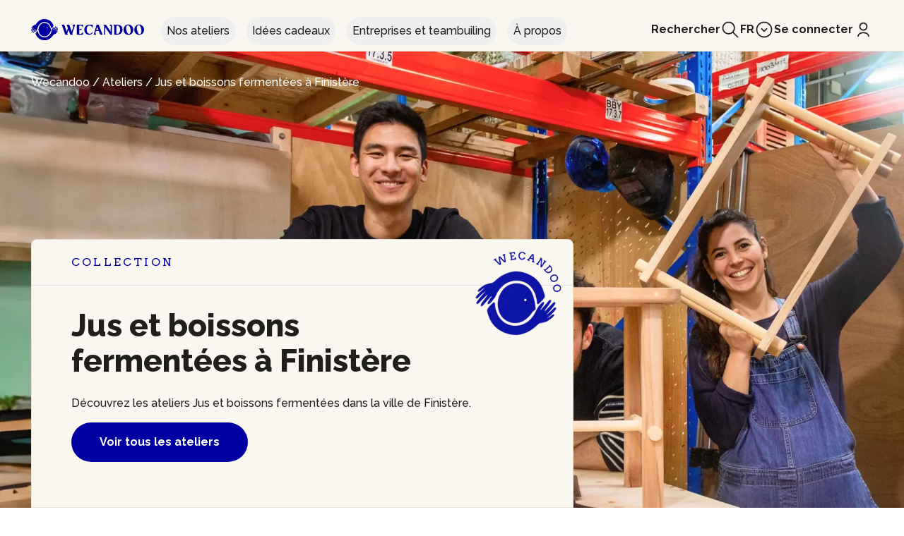

--- FILE ---
content_type: text/html;charset=UTF-8
request_url: https://wecandoo.be/ateliers/finist-re/jus-boissons-fermentees
body_size: 16336
content:
<!DOCTYPE html><html lang="fr"><head>
    

    <meta charset="utf-8">
    <meta name="theme-color" content="#FAF6F0">
    <meta http-equiv="X-UA-Compatible" content="IE=edge">
    <meta name="viewport" content="width=device-width, initial-scale=1, maximum-scale=1">
    

    <title>Jus et boissons fermentées à Finistère - Wecandoo</title>

    
    <link rel="shortcut icon" href="https://assets.aws.wecandoo.com/images/wcd-logo.4716e8d6e4c68c8a8fe8a3a598923bf2.svg">

    <link rel="preconnect" href="https://fonts.googleapis.com">
    <link rel="preconnect" href="https://fonts.gstatic.com" crossorigin="">

    
    <link id="mix-manifest-link" rel="preload" href="https://assets.aws.wecandoo.com/mix-manifest.2026-01-07-09-35-45.json" as="fetch" type="application/json" crossorigin="anonymous">
    <link href="https://fonts.googleapis.com/css2?family=Arvo:ital,wght@0,400;0,700;1,400;1,700&amp;family=IBM+Plex+Sans:ital,wght@0,400;0,700;1,400;1,700&amp;display=swap" rel="stylesheet">
    <link href="https://assets.aws.wecandoo.com/css/appv2.f2e0a5560f844be61024e13ba3ecd66f.css" rel="stylesheet">

    
<style type="text/css">.vc-popover-content-wrapper[data-v-39b30300]{--popover-horizontal-content-offset:8px;--popover-vertical-content-offset:10px;--popover-slide-translation:15px;--popover-transition-time:0.14s ease-in-out;--popover-caret-horizontal-offset:18px;--popover-caret-vertical-offset:8px;position:absolute;display:block;outline:none;z-index:10}.vc-popover-content-wrapper[data-v-39b30300]:not(.is-interactive){pointer-events:none}.vc-popover-content[data-v-39b30300]{position:relative;outline:none;z-index:10;box-shadow:var(--shadow-lg)}.vc-popover-content.direction-bottom[data-v-39b30300]{margin-top:var(--popover-vertical-content-offset)}.vc-popover-content.direction-top[data-v-39b30300]{margin-bottom:var(--popover-vertical-content-offset)}.vc-popover-content.direction-left[data-v-39b30300]{margin-right:var(--popover-horizontal-content-offset)}.vc-popover-content.direction-right[data-v-39b30300]{margin-left:var(--popover-horizontal-content-offset)}.vc-popover-caret[data-v-39b30300]{content:"";position:absolute;display:block;width:12px;height:12px;border-top:inherit;border-left:inherit;background-color:inherit;-webkit-user-select:none;user-select:none;z-index:-1}.vc-popover-caret.direction-bottom[data-v-39b30300]{top:0}.vc-popover-caret.direction-bottom.align-left[data-v-39b30300]{transform:translateY(-50%) rotate(45deg)}.vc-popover-caret.direction-bottom.align-center[data-v-39b30300]{transform:translateX(-50%) translateY(-50%) rotate(45deg)}.vc-popover-caret.direction-bottom.align-right[data-v-39b30300]{transform:translateY(-50%) rotate(45deg)}.vc-popover-caret.direction-top[data-v-39b30300]{top:100%}.vc-popover-caret.direction-top.align-left[data-v-39b30300]{transform:translateY(-50%) rotate(-135deg)}.vc-popover-caret.direction-top.align-center[data-v-39b30300]{transform:translateX(-50%) translateY(-50%) rotate(-135deg)}.vc-popover-caret.direction-top.align-right[data-v-39b30300]{transform:translateY(-50%) rotate(-135deg)}.vc-popover-caret.direction-left[data-v-39b30300]{left:100%}.vc-popover-caret.direction-left.align-top[data-v-39b30300]{transform:translateX(-50%) rotate(135deg)}.vc-popover-caret.direction-left.align-middle[data-v-39b30300]{transform:translateY(-50%) translateX(-50%) rotate(135deg)}.vc-popover-caret.direction-left.align-bottom[data-v-39b30300]{transform:translateX(-50%) rotate(135deg)}.vc-popover-caret.direction-right[data-v-39b30300]{left:0}.vc-popover-caret.direction-right.align-top[data-v-39b30300]{transform:translateX(-50%) rotate(-45deg)}.vc-popover-caret.direction-right.align-middle[data-v-39b30300]{transform:translateY(-50%) translateX(-50%) rotate(-45deg)}.vc-popover-caret.direction-right.align-bottom[data-v-39b30300]{transform:translateX(-50%) rotate(-45deg)}.vc-popover-caret.align-left[data-v-39b30300]{left:var(--popover-caret-horizontal-offset)}.vc-popover-caret.align-center[data-v-39b30300]{left:50%}.vc-popover-caret.align-right[data-v-39b30300]{right:var(--popover-caret-horizontal-offset)}.vc-popover-caret.align-top[data-v-39b30300]{top:var(--popover-caret-vertical-offset)}.vc-popover-caret.align-middle[data-v-39b30300]{top:50%}.vc-popover-caret.align-bottom[data-v-39b30300]{bottom:var(--popover-caret-vertical-offset)}.fade-enter-active[data-v-39b30300],.fade-leave-active[data-v-39b30300],.slide-fade-enter-active[data-v-39b30300],.slide-fade-leave-active[data-v-39b30300]{transition:all var(--popover-transition-time);pointer-events:none}.fade-enter[data-v-39b30300],.fade-leave-to[data-v-39b30300],.slide-fade-enter[data-v-39b30300],.slide-fade-leave-to[data-v-39b30300]{opacity:0}.slide-fade-enter.direction-bottom[data-v-39b30300],.slide-fade-leave-to.direction-bottom[data-v-39b30300]{transform:translateY(calc(var(--popover-slide-translation)*-1))}.slide-fade-enter.direction-top[data-v-39b30300],.slide-fade-leave-to.direction-top[data-v-39b30300]{transform:translateY(var(--popover-slide-translation))}.slide-fade-enter.direction-left[data-v-39b30300],.slide-fade-leave-to.direction-left[data-v-39b30300]{transform:translateX(var(--popover-slide-translation))}.slide-fade-enter.direction-right[data-v-39b30300],.slide-fade-leave-to.direction-right[data-v-39b30300]{transform:translateX(calc(var(--popover-slide-translation)*-1))}</style><style type="text/css">.vc-day-popover-row[data-v-eb5afd1a]{--day-content-transition-time:0.13s ease-in;display:flex;align-items:center;transition:all var(--day-content-transition-time)}.vc-day-popover-row[data-v-eb5afd1a]:not(:first-child){margin-top:3px}.vc-day-popover-row-indicator[data-v-eb5afd1a]{display:flex;justify-content:center;align-items:center;flex-grow:0;width:15px;margin-right:3px}.vc-day-popover-row-indicator span[data-v-eb5afd1a]{transition:all var(--day-content-transition-time)}.vc-day-popover-row-content[data-v-eb5afd1a]{display:flex;align-items:center;flex-wrap:none;flex-grow:1;width:max-content}</style><style type="text/css">.vc-svg-icon[data-v-63f7b5ec]{display:inline-block;stroke:currentColor;stroke-width:0}.vc-svg-icon path[data-v-63f7b5ec]{fill:currentColor}</style><style type="text/css">.vc-nav-header{display:flex;justify-content:space-between}.vc-nav-arrow{display:flex;justify-content:center;align-items:center;cursor:pointer;-webkit-user-select:none;user-select:none;line-height:var(--leading-snug);border-width:2px;border-style:solid;border-color:transparent;border-radius:var(--rounded)}.vc-nav-arrow.is-left{margin-right:auto}.vc-nav-arrow.is-right{margin-left:auto}.vc-nav-arrow.is-disabled{opacity:.25;pointer-events:none;cursor:not-allowed}.vc-nav-arrow:hover{background-color:var(--gray-900)}.vc-nav-arrow:focus{border-color:var(--accent-600)}.vc-nav-title{color:var(--accent-100);font-weight:var(--font-bold);line-height:var(--leading-snug);padding:4px 8px;border-radius:var(--rounded);border-width:2px;border-style:solid;border-color:transparent;-webkit-user-select:none;user-select:none}.vc-nav-title:hover{background-color:var(--gray-900)}.vc-nav-title:focus{border-color:var(--accent-600)}.vc-nav-items{display:grid;grid-template-columns:repeat(3,1fr);grid-row-gap:2px;grid-column-gap:5px}.vc-nav-item{width:48px;text-align:center;line-height:var(--leading-snug);font-weight:var(--font-semibold);padding:4px 0;cursor:pointer;border-color:transparent;border-width:2px;border-style:solid;border-radius:var(--rounded);-webkit-user-select:none;user-select:none}.vc-nav-item:hover{color:var(--white);background-color:var(--gray-900);box-shadow:var(--shadow-inner)}.vc-nav-item.is-active{color:var(--accent-900);background:var(--accent-100);font-weight:var(--font-bold);box-shadow:var(--shadow)}.vc-nav-item.is-current{color:var(--accent-100);font-weight:var(--bold);border-color:var(--accent-100)}.vc-nav-item:focus{border-color:var(--accent-600)}.vc-nav-item.is-disabled{opacity:.25;pointer-events:none}.vc-is-dark .vc-nav-title{color:var(--gray-900)}.vc-is-dark .vc-nav-title:hover{background-color:var(--gray-200)}.vc-is-dark .vc-nav-title:focus{border-color:var(--accent-400)}.vc-is-dark .vc-nav-arrow:hover{background-color:var(--gray-200)}.vc-is-dark .vc-nav-arrow:focus{border-color:var(--accent-400)}.vc-is-dark .vc-nav-item:hover{color:var(--gray-900);background-color:var(--gray-200);box-shadow:none}.vc-is-dark .vc-nav-item.is-active{color:var(--white);background:var(--accent-500)}.vc-is-dark .vc-nav-item.is-current{color:var(--accent-600);border-color:var(--accent-500)}.vc-is-dark .vc-nav-item:focus{border-color:var(--accent-400)}</style><style type="text/css">.vc-day[data-v-4420d078]{position:relative;min-height:32px;z-index:1}.vc-day.is-not-in-month *[data-v-4420d078]{opacity:0;pointer-events:none}.vc-day-layer[data-v-4420d078]{position:absolute;left:0;right:0;top:0;bottom:0;pointer-events:none}.vc-day-box-center-center[data-v-4420d078]{display:flex;justify-content:center;align-items:center;transform-origin:50% 50%}.vc-day-box-left-center[data-v-4420d078]{display:flex;justify-content:flex-start;align-items:center;transform-origin:0 50%}.vc-day-box-right-center[data-v-4420d078]{display:flex;justify-content:flex-end;align-items:center;transform-origin:100% 50%}.vc-day-box-center-bottom[data-v-4420d078]{display:flex;justify-content:center;align-items:flex-end}.vc-day-content[data-v-4420d078]{display:flex;justify-content:center;align-items:center;font-size:var(--text-sm);font-weight:var(--font-medium);width:28px;height:28px;line-height:28px;border-radius:var(--rounded-full);-webkit-user-select:none;user-select:none;cursor:pointer}.vc-day-content[data-v-4420d078]:hover{background-color:rgba(204,214,224,.3)}.vc-day-content[data-v-4420d078]:focus{font-weight:var(--font-bold);background-color:rgba(204,214,224,.4)}.vc-day-content.is-disabled[data-v-4420d078]{color:var(--gray-400)}.vc-is-dark .vc-day-content[data-v-4420d078]:hover{background-color:rgba(114,129,151,.3)}.vc-is-dark .vc-day-content[data-v-4420d078]:focus{background-color:rgba(114,129,151,.4)}.vc-is-dark .vc-day-content.is-disabled[data-v-4420d078]{color:var(--gray-600)}.vc-highlights[data-v-4420d078]{overflow:hidden;pointer-events:none;z-index:-1}.vc-highlight[data-v-4420d078]{width:28px;height:28px}.vc-highlight.vc-highlight-base-start[data-v-4420d078]{width:50%!important;border-radius:0!important;border-right-width:0!important}.vc-highlight.vc-highlight-base-end[data-v-4420d078]{width:50%!important;border-radius:0!important;border-left-width:0!important}.vc-highlight.vc-highlight-base-middle[data-v-4420d078]{width:100%;border-radius:0!important;border-left-width:0!important;border-right-width:0!important;margin:0 -1px}.vc-dots[data-v-4420d078]{display:flex;justify-content:center;align-items:center}.vc-dot[data-v-4420d078]{width:5px;height:5px;border-radius:50%;transition:all var(--day-content-transition-time)}.vc-dot[data-v-4420d078]:not(:last-child){margin-right:3px}.vc-bars[data-v-4420d078]{display:flex;justify-content:flex-start;align-items:center;width:75%}.vc-bar[data-v-4420d078]{flex-grow:1;height:3px;transition:all var(--day-content-transition-time)}</style><style type="text/css">.vc-pane[data-v-74ad501d]{min-width:250px}.vc-header[data-v-74ad501d]{display:flex;justify-content:center;align-items:center;padding:10px 18px 0 18px}.vc-header.align-left[data-v-74ad501d]{justify-content:flex-start}.vc-header.align-right[data-v-74ad501d]{justify-content:flex-end}.vc-title[data-v-74ad501d]{font-size:var(--text-lg);color:var(--gray-800);font-weight:var(--font-semibold);line-height:28px;cursor:pointer;-webkit-user-select:none;user-select:none;white-space:nowrap}.vc-title[data-v-74ad501d]:hover{opacity:.75}.vc-weeknumber[data-v-74ad501d]{position:relative}.vc-weeknumber[data-v-74ad501d],.vc-weeknumber-content[data-v-74ad501d]{display:flex;justify-content:center;align-items:center}.vc-weeknumber-content[data-v-74ad501d]{font-size:var(--text-xs);font-weight:var(--font-medium);font-style:italic;width:28px;height:28px;margin-top:2px;color:var(--gray-500);-webkit-user-select:none;user-select:none}.vc-weeknumber-content.is-left-outside[data-v-74ad501d]{position:absolute;left:var(--weeknumber-offset)}.vc-weeknumber-content.is-right-outside[data-v-74ad501d]{position:absolute;right:var(--weeknumber-offset)}.vc-weeks[data-v-74ad501d]{display:grid;grid-template-columns:repeat(7,1fr);position:relative;-webkit-overflow-scrolling:touch;padding:5px;min-width:250px}.vc-weeks.vc-show-weeknumbers[data-v-74ad501d]{grid-template-columns:auto repeat(7,1fr)}.vc-weeks.vc-show-weeknumbers.is-right[data-v-74ad501d]{grid-template-columns:repeat(7,1fr) auto}.vc-weekday[data-v-74ad501d]{text-align:center;color:var(--gray-500);font-size:var(--text-sm);font-weight:var(--font-bold);line-height:14px;padding-top:4px;padding-bottom:8px;cursor:default;-webkit-user-select:none;user-select:none}.vc-is-dark .vc-header[data-v-74ad501d]{color:var(--gray-200)}.vc-is-dark .vc-title[data-v-74ad501d]{color:var(--gray-100)}.vc-is-dark .vc-weekday[data-v-74ad501d]{color:var(--accent-200)}</style><style type="text/css">.vc-nav-popover-container{color:var(--white);font-size:var(--text-sm);font-weight:var(--font-semibold);background-color:var(--gray-800);border:1px solid;border-color:var(--gray-700);border-radius:var(--rounded-lg);padding:4px;box-shadow:var(--shadow)}.vc-is-dark .vc-nav-popover-container{color:var(--gray-800);background-color:var(--white);border-color:var(--gray-100)}</style><style type="text/css">.none-enter-active[data-v-5be4b00c],.none-leave-active[data-v-5be4b00c]{transition-duration:0s}.fade-enter-active[data-v-5be4b00c],.fade-leave-active[data-v-5be4b00c],.slide-down-enter-active[data-v-5be4b00c],.slide-down-leave-active[data-v-5be4b00c],.slide-left-enter-active[data-v-5be4b00c],.slide-left-leave-active[data-v-5be4b00c],.slide-right-enter-active[data-v-5be4b00c],.slide-right-leave-active[data-v-5be4b00c],.slide-up-enter-active[data-v-5be4b00c],.slide-up-leave-active[data-v-5be4b00c]{transition:transform var(--slide-duration) var(--slide-timing),opacity var(--slide-duration) var(--slide-timing);-webkit-backface-visibility:hidden;backface-visibility:hidden}.fade-leave-active[data-v-5be4b00c],.none-leave-active[data-v-5be4b00c],.slide-down-leave-active[data-v-5be4b00c],.slide-left-leave-active[data-v-5be4b00c],.slide-right-leave-active[data-v-5be4b00c],.slide-up-leave-active[data-v-5be4b00c]{position:absolute;width:100%}.fade-enter[data-v-5be4b00c],.fade-leave-to[data-v-5be4b00c],.none-enter[data-v-5be4b00c],.none-leave-to[data-v-5be4b00c],.slide-down-enter[data-v-5be4b00c],.slide-down-leave-to[data-v-5be4b00c],.slide-left-enter[data-v-5be4b00c],.slide-left-leave-to[data-v-5be4b00c],.slide-right-enter[data-v-5be4b00c],.slide-right-leave-to[data-v-5be4b00c],.slide-up-enter[data-v-5be4b00c],.slide-up-leave-to[data-v-5be4b00c]{opacity:0}.slide-left-enter[data-v-5be4b00c],.slide-right-leave-to[data-v-5be4b00c]{transform:translateX(var(--slide-translate))}.slide-left-leave-to[data-v-5be4b00c],.slide-right-enter[data-v-5be4b00c]{transform:translateX(calc(var(--slide-translate)*-1))}.slide-down-leave-to[data-v-5be4b00c],.slide-up-enter[data-v-5be4b00c]{transform:translateY(var(--slide-translate))}.slide-down-enter[data-v-5be4b00c],.slide-up-leave-to[data-v-5be4b00c]{transform:translateY(calc(var(--slide-translate)*-1))}</style><style type="text/css">.vc-container{--white:#fff;--black:#000;--gray-100:#f7fafc;--gray-200:#edf2f7;--gray-300:#e2e8f0;--gray-400:#cbd5e0;--gray-500:#a0aec0;--gray-600:#718096;--gray-700:#4a5568;--gray-800:#2d3748;--gray-900:#1a202c;--red-100:#fff5f5;--red-200:#fed7d7;--red-300:#feb2b2;--red-400:#fc8181;--red-500:#f56565;--red-600:#e53e3e;--red-700:#c53030;--red-800:#9b2c2c;--red-900:#742a2a;--orange-100:#fffaf0;--orange-200:#feebc8;--orange-300:#fbd38d;--orange-400:#f6ad55;--orange-500:#ed8936;--orange-600:#dd6b20;--orange-700:#c05621;--orange-800:#9c4221;--orange-900:#7b341e;--yellow-100:ivory;--yellow-200:#fefcbf;--yellow-300:#faf089;--yellow-400:#f6e05e;--yellow-500:#ecc94b;--yellow-600:#d69e2e;--yellow-700:#b7791f;--yellow-800:#975a16;--yellow-900:#744210;--green-100:#f0fff4;--green-200:#c6f6d5;--green-300:#9ae6b4;--green-400:#68d391;--green-500:#48bb78;--green-600:#38a169;--green-700:#2f855a;--green-800:#276749;--green-900:#22543d;--teal-100:#e6fffa;--teal-200:#b2f5ea;--teal-300:#81e6d9;--teal-400:#4fd1c5;--teal-500:#38b2ac;--teal-600:#319795;--teal-700:#2c7a7b;--teal-800:#285e61;--teal-900:#234e52;--blue-100:#ebf8ff;--blue-200:#bee3f8;--blue-300:#90cdf4;--blue-400:#63b3ed;--blue-500:#4299e1;--blue-600:#3182ce;--blue-700:#2b6cb0;--blue-800:#2c5282;--blue-900:#2a4365;--indigo-100:#ebf4ff;--indigo-200:#c3dafe;--indigo-300:#a3bffa;--indigo-400:#7f9cf5;--indigo-500:#667eea;--indigo-600:#5a67d8;--indigo-700:#4c51bf;--indigo-800:#434190;--indigo-900:#3c366b;--purple-100:#faf5ff;--purple-200:#e9d8fd;--purple-300:#d6bcfa;--purple-400:#b794f4;--purple-500:#9f7aea;--purple-600:#805ad5;--purple-700:#6b46c1;--purple-800:#553c9a;--purple-900:#44337a;--pink-100:#fff5f7;--pink-200:#fed7e2;--pink-300:#fbb6ce;--pink-400:#f687b3;--pink-500:#ed64a6;--pink-600:#d53f8c;--pink-700:#b83280;--pink-800:#97266d;--pink-900:#702459}.vc-container.vc-red{--accent-100:var(--red-100);--accent-200:var(--red-200);--accent-300:var(--red-300);--accent-400:var(--red-400);--accent-500:var(--red-500);--accent-600:var(--red-600);--accent-700:var(--red-700);--accent-800:var(--red-800);--accent-900:var(--red-900)}.vc-container.vc-orange{--accent-100:var(--orange-100);--accent-200:var(--orange-200);--accent-300:var(--orange-300);--accent-400:var(--orange-400);--accent-500:var(--orange-500);--accent-600:var(--orange-600);--accent-700:var(--orange-700);--accent-800:var(--orange-800);--accent-900:var(--orange-900)}.vc-container.vc-yellow{--accent-100:var(--yellow-100);--accent-200:var(--yellow-200);--accent-300:var(--yellow-300);--accent-400:var(--yellow-400);--accent-500:var(--yellow-500);--accent-600:var(--yellow-600);--accent-700:var(--yellow-700);--accent-800:var(--yellow-800);--accent-900:var(--yellow-900)}.vc-container.vc-green{--accent-100:var(--green-100);--accent-200:var(--green-200);--accent-300:var(--green-300);--accent-400:var(--green-400);--accent-500:var(--green-500);--accent-600:var(--green-600);--accent-700:var(--green-700);--accent-800:var(--green-800);--accent-900:var(--green-900)}.vc-container.vc-teal{--accent-100:var(--teal-100);--accent-200:var(--teal-200);--accent-300:var(--teal-300);--accent-400:var(--teal-400);--accent-500:var(--teal-500);--accent-600:var(--teal-600);--accent-700:var(--teal-700);--accent-800:var(--teal-800);--accent-900:var(--teal-900)}.vc-container.vc-blue{--accent-100:var(--blue-100);--accent-200:var(--blue-200);--accent-300:var(--blue-300);--accent-400:var(--blue-400);--accent-500:var(--blue-500);--accent-600:var(--blue-600);--accent-700:var(--blue-700);--accent-800:var(--blue-800);--accent-900:var(--blue-900)}.vc-container.vc-indigo{--accent-100:var(--indigo-100);--accent-200:var(--indigo-200);--accent-300:var(--indigo-300);--accent-400:var(--indigo-400);--accent-500:var(--indigo-500);--accent-600:var(--indigo-600);--accent-700:var(--indigo-700);--accent-800:var(--indigo-800);--accent-900:var(--indigo-900)}.vc-container.vc-purple{--accent-100:var(--purple-100);--accent-200:var(--purple-200);--accent-300:var(--purple-300);--accent-400:var(--purple-400);--accent-500:var(--purple-500);--accent-600:var(--purple-600);--accent-700:var(--purple-700);--accent-800:var(--purple-800);--accent-900:var(--purple-900)}.vc-container.vc-pink{--accent-100:var(--pink-100);--accent-200:var(--pink-200);--accent-300:var(--pink-300);--accent-400:var(--pink-400);--accent-500:var(--pink-500);--accent-600:var(--pink-600);--accent-700:var(--pink-700);--accent-800:var(--pink-800);--accent-900:var(--pink-900)}.vc-container{--font-normal:400;--font-medium:500;--font-semibold:600;--font-bold:700;--text-xs:12px;--text-sm:14px;--text-base:16px;--text-lg:18px;--leading-snug:1.375;--rounded:0.25rem;--rounded-lg:0.5rem;--rounded-full:9999px;--shadow:0 1px 3px 0 rgba(0,0,0,0.1),0 1px 2px 0 rgba(0,0,0,0.06);--shadow-lg:0 10px 15px -3px rgba(0,0,0,0.1),0 4px 6px -2px rgba(0,0,0,0.05);--shadow-inner:inset 0 2px 4px 0 rgba(0,0,0,0.06);--slide-translate:22px;--slide-duration:0.15s;--slide-timing:ease;--day-content-transition-time:0.13s ease-in;--weeknumber-offset:-34px;position:relative;display:inline-flex;width:max-content;height:max-content;font-family:BlinkMacSystemFont,-apple-system,Segoe UI,Roboto,Oxygen,Ubuntu,Cantarell,Fira Sans,Droid Sans,Helvetica Neue,Helvetica,Arial,sans-serif;color:var(--gray-900);background-color:var(--white);border:1px solid;border-color:var(--gray-400);border-radius:var(--rounded-lg);-webkit-font-smoothing:antialiased;-moz-osx-font-smoothing:grayscale;-webkit-tap-highlight-color:transparent}.vc-container,.vc-container *{box-sizing:border-box}.vc-container:focus,.vc-container :focus{outline:none}.vc-container [role=button],.vc-container button{cursor:pointer}.vc-container.vc-is-expanded{min-width:100%}.vc-container .vc-container{border:none}.vc-container.vc-is-dark{color:var(--gray-100);background-color:var(--gray-900);border-color:var(--gray-700)}</style><style type="text/css">.vc-pane-container{width:100%;position:relative}.vc-pane-container.in-transition{overflow:hidden}.vc-pane-layout{display:grid}.vc-arrow{display:flex;justify-content:center;align-items:center;cursor:pointer;-webkit-user-select:none;user-select:none;pointer-events:auto;color:var(--gray-600);border-width:2px;border-style:solid;border-radius:var(--rounded);border-color:transparent}.vc-arrow:hover{background:var(--gray-200)}.vc-arrow:focus{border-color:var(--gray-300)}.vc-arrow.is-disabled{opacity:.25;pointer-events:none;cursor:not-allowed}.vc-day-popover-container{color:var(--white);background-color:var(--gray-800);border:1px solid;border-color:var(--gray-700);border-radius:var(--rounded);font-size:var(--text-xs);font-weight:var(--font-medium);padding:4px 8px;box-shadow:var(--shadow)}.vc-day-popover-header{font-size:var(--text-xs);color:var(--gray-300);font-weight:var(--font-semibold);text-align:center}.vc-arrows-container{width:100%;position:absolute;top:0;display:flex;justify-content:space-between;padding:8px 10px;pointer-events:none}.vc-arrows-container.title-left{justify-content:flex-end}.vc-arrows-container.title-right{justify-content:flex-start}.vc-is-dark .vc-arrow{color:var(--white)}.vc-is-dark .vc-arrow:hover{background:var(--gray-800)}.vc-is-dark .vc-arrow:focus{border-color:var(--gray-700)}.vc-is-dark .vc-day-popover-container{color:var(--gray-800);background-color:var(--white);border-color:var(--gray-100)}.vc-is-dark .vc-day-popover-header{color:var(--gray-700)}</style><style type="text/css">.vc-select[data-v-7b2eaf0a]{position:relative}.vc-select select[data-v-7b2eaf0a]{flex-grow:1;display:block;-webkit-appearance:none;appearance:none;width:52px;height:30px;font-size:var(--text-base);font-weight:var(--font-medium);text-align:left;background-color:var(--gray-200);border:2px solid;border-color:var(--gray-200);color:var(--gray-900);padding:0 20px 0 8px;border-radius:var(--rounded);line-height:var(--leading-tight);text-indent:0;cursor:pointer;-moz-padding-start:3px;background-image:none}.vc-select select[data-v-7b2eaf0a]:hover{color:var(--gray-600)}.vc-select select[data-v-7b2eaf0a]:focus{outline:0;border-color:var(--accent-400);background-color:var(--white)}.vc-select-arrow[data-v-7b2eaf0a]{display:flex;align-items:center;pointer-events:none;position:absolute;top:0;bottom:0;right:0;padding:0 4px 0 0;color:var(--gray-500)}.vc-select-arrow svg[data-v-7b2eaf0a]{width:16px;height:16px;fill:currentColor}.vc-is-dark select[data-v-7b2eaf0a]{background:var(--gray-700);color:var(--gray-100);border-color:var(--gray-700)}.vc-is-dark select[data-v-7b2eaf0a]:hover{color:var(--gray-400)}.vc-is-dark select[data-v-7b2eaf0a]:focus{border-color:var(--accent-500);background-color:var(--gray-800)}</style><style type="text/css">.vc-time-picker[data-v-f4e11af8]{display:flex;align-items:center;padding:8px}.vc-time-picker.vc-invalid[data-v-f4e11af8]{pointer-events:none;opacity:.5}.vc-time-picker.vc-bordered[data-v-f4e11af8]{border-top:1px solid var(--gray-400)}.vc-date-time[data-v-f4e11af8]{margin-left:8px}.vc-disabled[data-v-f4e11af8]{pointer-events:none;opacity:.5}.vc-time-icon[data-v-f4e11af8]{width:16px;height:16px;color:var(--gray-600)}.vc-date[data-v-f4e11af8]{display:flex;align-items:center;font-size:var(--text-sm);font-weight:var(--font-semibold);text-transform:uppercase;padding:0 0 4px 4px;margin-top:-4px}.vc-date .vc-weekday[data-v-f4e11af8]{color:var(--gray-700);letter-spacing:var(--tracking-wide)}.vc-date .vc-month[data-v-f4e11af8]{color:var(--accent-600);margin-left:8px}.vc-date .vc-day[data-v-f4e11af8]{color:var(--accent-600);margin-left:4px}.vc-date .vc-year[data-v-f4e11af8]{color:var(--gray-500);margin-left:8px}.vc-am-pm[data-v-f4e11af8],.vc-time[data-v-f4e11af8]{display:flex;align-items:center}.vc-am-pm[data-v-f4e11af8]{background:var(--gray-200);margin-left:8px;padding:4px;border-radius:var(--rounded);height:30px}.vc-am-pm button[data-v-f4e11af8]{color:var(--gray-900);font-size:var(--text-sm);font-weight:var(--font-medium);padding:0 4px;background:transparent;border:2px solid transparent;border-radius:var(--rounded);line-height:var(--leading-snug)}.vc-am-pm button[data-v-f4e11af8]:hover{color:var(--gray-600)}.vc-am-pm button[data-v-f4e11af8]:focus{border-color:var(--accent-400)}.vc-am-pm button.active[data-v-f4e11af8]{background:var(--accent-600);color:var(--white)}.vc-am-pm button.active[data-v-f4e11af8]:hover{background:var(--accent-500)}.vc-am-pm button.active[data-v-f4e11af8]:focus{border-color:var(--accent-400)}.vc-is-dark .vc-time-picker[data-v-f4e11af8]{border-color:var(--gray-700)}.vc-is-dark .vc-time-icon[data-v-f4e11af8],.vc-is-dark .vc-weekday[data-v-f4e11af8]{color:var(--gray-400)}.vc-is-dark .vc-day[data-v-f4e11af8],.vc-is-dark .vc-month[data-v-f4e11af8]{color:var(--accent-400)}.vc-is-dark .vc-year[data-v-f4e11af8]{color:var(--gray-500)}.vc-is-dark .vc-am-pm[data-v-f4e11af8]{background:var(--gray-700)}.vc-is-dark .vc-am-pm[data-v-f4e11af8]:focus{border-color:var(--accent-500)}.vc-is-dark .vc-am-pm button[data-v-f4e11af8]{color:var(--gray-100)}.vc-is-dark .vc-am-pm button[data-v-f4e11af8]:hover{color:var(--gray-400)}.vc-is-dark .vc-am-pm button[data-v-f4e11af8]:focus{border-color:var(--accent-500)}.vc-is-dark .vc-am-pm button.active[data-v-f4e11af8]{background:var(--accent-500);color:var(--white)}.vc-is-dark .vc-am-pm button.active[data-v-f4e11af8]:hover{background:var(--accent-600)}.vc-is-dark .vc-am-pm button.active[data-v-f4e11af8]:focus{border-color:var(--accent-500)}</style><style>.navigation-loader-animation{-webkit-animation:navigation-loader-animation 2s linear infinite;-moz-animation:navigation-loader-animation 2s linear infinite;-o-animation:navigation-loader-animation 2s linear infinite;animation:navigation-loader-animation 2s linear infinite}@-webkit-keyframes navigation-loader-animation{0%{-webkit-transform:translateX(-150%);transform:translateX(-150%)}to{-webkit-transform:translateX(100%);transform:translateX(100%)}}@-moz-keyframes navigation-loader-animation{0%{-moz-transform:translateX(-150%);transform:translateX(-150%)}to{-moz-transform:translateX(100%);transform:translateX(100%)}}@-o-keyframes navigation-loader-animation{0%{-o-transform:translateX(-150%);transform:translateX(-150%)}to{-o-transform:translateX(100%);transform:translateX(100%)}}@keyframes navigation-loader-animation{0%{-webkit-transform:translateX(-150%);-moz-transform:translateX(-150%);-o-transform:translateX(-150%);transform:translateX(-150%)}to{-webkit-transform:translateX(100%);-moz-transform:translateX(100%);-o-transform:translateX(100%);transform:translateX(100%)}}</style><style>.booking-modal-events-enter-active,.booking-modal-events-leave-active{-webkit-transition:all .3s;-o-transition:all .3s;-moz-transition:all .3s;transition:all .3s}.booking-modal-events-enter{-webkit-transform:translateY(2rem);-moz-transform:translateY(2rem);-ms-transform:translateY(2rem);-o-transform:translateY(2rem);transform:translateY(2rem)}.booking-modal-events-leave-to{-webkit-transform:translateY(-2rem);-moz-transform:translateY(-2rem);-ms-transform:translateY(-2rem);-o-transform:translateY(-2rem);transform:translateY(-2rem)}.booking-modal-events-enter,.booking-modal-events-leave-to{opacity:0}</style><link ref="alternate" hreflang="fr-FR" href="https://wecandoo.fr/ateliers/finist-re/jus-boissons-fermentees"><link ref="alternate" hreflang="en-BE" href="https://wecandoo.be/en/ateliers/finist-re/jus-boissons-fermentees"><link ref="alternate" hreflang="nl-BE" href="https://wecandoo.be/nl/ateliers/finist-re/jus-boissons-fermentees"><meta name="description" content="Découvrez les ateliers Jus et boissons fermentées dans la ville de Finistère."><meta property="og:type" content="website"><meta property="og:locale" content="fr_FR"><meta property="og:site_name" content="Wecandoo"><meta name="twitter:card" content="summary_large_image"><meta name="twitter:title" content="Wecandoo"><meta name="p:domain_verify" content="f58ce027a54449bca00d4a9d7757c79e"><meta name="robots" content="noindex, follow"><meta property="og:title" content="Jus et boissons fermentées à Finistère"><meta property="og:description" content="Découvrez les ateliers Jus et boissons fermentées dans la ville de Finistère."><meta property="og:url" content="https://wecandoo.be/ateliers/finist-re/jus-boissons-fermentees"><meta property="twitter:domain" content="wecandoo.be"><link rel="canonical" href="https://wecandoo.be/ateliers/finist-re/jus-boissons-fermentees"><link ref="alternate" hreflang="fr-FR" href="https://wecandoo.fr/ateliers/finist-re/jus-boissons-fermentees"><link ref="alternate" hreflang="en-BE" href="https://wecandoo.be/en/ateliers/finist-re/jus-boissons-fermentees"><link ref="alternate" hreflang="nl-BE" href="https://wecandoo.be/nl/ateliers/finist-re/jus-boissons-fermentees"><meta rel="x-prerender-render-id" content="c27b26b6-e6f1-4ced-9f11-91f59c0e4542" />
			<meta rel="x-prerender-render-at" content="2026-01-07T19:52:16.892Z" /><meta rel="x-prerender-request-id" content="364842e8-c7f7-4884-9b8a-849402f9036c" />
      		<meta rel="x-prerender-request-at" content="2026-01-16T02:19:16.486Z" /></head>

<body>
    <div id="app"><div class="container-fluid px-0 flex-grow-1 flex-shrink-0 col-auto m-0"><div class="tw-min-h-screen" page="wcdspa"><!----> <div><!----> <header class="wcd-mega-menu tw-sticky tw-z-[991]" style="top: 0px;"><div class="tw-relative tw-z-10 tw-bg-secondary tw-border-b tw-border-solid tw-border-secondary-600 hover:xl:tw-border-secondary-600 hover:xl:tw-bg-secondary focus-within:xl:tw-border-secondary-600 focus-within:xl:tw-bg-secondary"><div class="tw-py-3 xl:tw-pb-0 tw-bg-inherit"><nav data-v-7ce2b23f="" class="w-container w-container--wide"><section data-v-7ce2b23f="" class="tw-items-center tw-flex tw-gap-4 tw-justify-between"><!----> <div data-v-7ce2b23f="" class="tw-flex tw-items-center tw-flex-nowrap tw-whitespace-nowrap tw-justify-self-center"><a href="/" class="tw-mr-4 router-link-active 
      tw-block tw-rounded-full
      hover:tw-no-underline
      focus-visible:tw-outline-4 focus-visible:tw-outline
      focus-visible:tw-outline-primary-200
      focus-visible:tw-outline-offset-8
     tw-w-[128px] md:tw-w-[160px]" data-v-7ce2b23f=""><div data-v-47c93168="" class="w-img w-img--loaded" alt="Wecandoo" width="160" height="30"><div data-v-47c93168="" class="w-img__content"><img data-v-47c93168="" src="https://assets.aws.wecandoo.com/front-client/images/wcd-full-logo.d726da98d3750fe4d20fb3719a95c2b1.svg?width=1800" alt="Wecandoo" width="160" height="30" class="w-img__img"></div></div></a> <div data-v-7ce2b23f=""><div class="
          tw-group/navbar-items
          tw-flex tw-bg-secondary-500
         tw-items-center tw-flex-nowrap tw-whitespace-nowrap"><div class="tw-flex"><div class="
    tw-px-0 xl:tw-px-2 2xl:tw-px-4 tw-pb-2 tw-pt-3
    tw-group/navbar-item
  "><button class="
      tw-no-underline
      focus-visible:tw-outline-4 focus-visible:tw-outline
      focus-visible:tw-outline-primary-200
     
        tw-relative
        tw-block tw-rounded-full tw-p-2
        focus-visible:tw-outline-none
      "><span data-v-54a97541="" class="w-typo w-typo--body">
    Nos ateliers
  </span> <span class="tw-absolute -tw-bottom-2 tw-left-0 tw-right-0 tw-border-b-2 tw-border-solid tw-border-primary tw-opacity-0 group-hover/navbar-item:tw-opacity-100 group-focus-within/navbar-item:tw-opacity-100"></span></button> <div class="tw-hidden group-hover/navbar-item:tw-block group-focus-within/navbar-item:tw-block tw-fixed tw-z-[-1] tw-top-0 tw-mt-px tw-left-0 tw-right-0 tw-bottom-0 tw-bg-gray-800/20 tw-pointer-events-none"></div> <div class="
            tw-hidden tw-mt-2
            group-hover/navbar-item:tw-block
            group-focus-within/navbar-item:tw-block
            tw-absolute tw-z-10 tw-w-full tw-left-0
            tw-bg-secondary tw-py-10
            tw-border-y tw-border-solid tw-border-secondary-600
          "><div class="tw-max-w-container tw-px-5 md:tw-px-7.5 lg:tw-px-11 tw-mx-auto"><div class="tw-flex"><div class="tw-flex tw-flex-col tw-items-start"><div class="tw-h-full"><p data-v-54a97541="" class="tw-font-bold tw-mb-6 last:tw-mb-0 w-typo w-typo--body">
                Les formats d’ateliers
              </p> <ul class="tw-mb-0 tw-grid tw-gap-y-2 tw-gap-x-8 tw-grid-rows-5 tw-grid-flow-col"><li><p data-v-54a97541="" class="w-typo w-typo--caption"><a href="/ateliers/initiation" class="tw-rounded focus-visible:tw-outline-4 focus-visible:tw-outline focus-visible:tw-outline-primary-200 focus-visible:tw-outline-offset-4" data-v-54a97541="">
                      Ateliers d’initiation
                    </a></p></li><li><p data-v-54a97541="" class="w-typo w-typo--caption"><a href="/ateliers/stages-et-week-ends" class="tw-rounded focus-visible:tw-outline-4 focus-visible:tw-outline focus-visible:tw-outline-primary-200 focus-visible:tw-outline-offset-4" data-v-54a97541="">
                      Stages et week-ends
                    </a></p></li><li><p data-v-54a97541="" class="w-typo w-typo--caption"><a href="/ateliers/visites-degustations" class="tw-rounded focus-visible:tw-outline-4 focus-visible:tw-outline focus-visible:tw-outline-primary-200 focus-visible:tw-outline-offset-4" data-v-54a97541="">
                      Visites et dégustations
                    </a></p></li><li><p data-v-54a97541="" class="w-typo w-typo--caption"><a href="/ateliers/privatisables" class="tw-rounded focus-visible:tw-outline-4 focus-visible:tw-outline focus-visible:tw-outline-primary-200 focus-visible:tw-outline-offset-4" data-v-54a97541="">
                      Ateliers pour les groupes
                    </a></p></li></ul></div> <!----></div> <span class="tw-block tw-border-solid tw-border-secondary-600 tw-mx-8 tw-border-r"></span><div class="tw-flex tw-flex-col tw-items-start"><div class="tw-h-full"><p data-v-54a97541="" class="tw-font-bold tw-mb-6 last:tw-mb-0 w-typo w-typo--body">
                Savoir-faire
              </p> <ul class="tw-mb-0 tw-grid tw-gap-y-2 tw-gap-x-8 tw-grid-rows-5 tw-grid-flow-col"><li><p data-v-54a97541="" class="w-typo w-typo--caption"><a href="/ateliers/la-poterie-et-ceramique" class="tw-rounded focus-visible:tw-outline-4 focus-visible:tw-outline focus-visible:tw-outline-primary-200 focus-visible:tw-outline-offset-4" data-v-54a97541="">
                      Poterie et Céramique
                    </a></p></li><li><p data-v-54a97541="" class="w-typo w-typo--caption"><a href="/ateliers/le-gourmand" class="tw-rounded focus-visible:tw-outline-4 focus-visible:tw-outline focus-visible:tw-outline-primary-200 focus-visible:tw-outline-offset-4" data-v-54a97541="">
                      À manger
                    </a></p></li><li><p data-v-54a97541="" class="w-typo w-typo--caption"><a href="/ateliers/a-boire" class="tw-rounded focus-visible:tw-outline-4 focus-visible:tw-outline focus-visible:tw-outline-primary-200 focus-visible:tw-outline-offset-4" data-v-54a97541="">
                      À boire
                    </a></p></li><li><p data-v-54a97541="" class="w-typo w-typo--caption"><a href="/ateliers/le-textile" class="tw-rounded focus-visible:tw-outline-4 focus-visible:tw-outline focus-visible:tw-outline-primary-200 focus-visible:tw-outline-offset-4" data-v-54a97541="">
                      Textile
                    </a></p></li><li><p data-v-54a97541="" class="w-typo w-typo--caption"><a href="/ateliers/le-cosmetique" class="tw-rounded focus-visible:tw-outline-4 focus-visible:tw-outline focus-visible:tw-outline-primary-200 focus-visible:tw-outline-offset-4" data-v-54a97541="">
                      Cosmétique et bien-être
                    </a></p></li><li><p data-v-54a97541="" class="w-typo w-typo--caption"><a href="/ateliers/la-nature" class="tw-rounded focus-visible:tw-outline-4 focus-visible:tw-outline focus-visible:tw-outline-primary-200 focus-visible:tw-outline-offset-4" data-v-54a97541="">
                      Végétal
                    </a></p></li><li><p data-v-54a97541="" class="w-typo w-typo--caption"><a href="/ateliers/le-bois" class="tw-rounded focus-visible:tw-outline-4 focus-visible:tw-outline focus-visible:tw-outline-primary-200 focus-visible:tw-outline-offset-4" data-v-54a97541="">
                      Bois
                    </a></p></li><li><p data-v-54a97541="" class="w-typo w-typo--caption"><a href="/ateliers/le-cuir" class="tw-rounded focus-visible:tw-outline-4 focus-visible:tw-outline focus-visible:tw-outline-primary-200 focus-visible:tw-outline-offset-4" data-v-54a97541="">
                      Cuir
                    </a></p></li><li><p data-v-54a97541="" class="w-typo w-typo--caption"><a href="/ateliers/la-bijouterie" class="tw-rounded focus-visible:tw-outline-4 focus-visible:tw-outline focus-visible:tw-outline-primary-200 focus-visible:tw-outline-offset-4" data-v-54a97541="">
                      Bijouterie
                    </a></p></li><li><p data-v-54a97541="" class="w-typo w-typo--caption"><a href="/ateliers/agriculture" class="tw-rounded focus-visible:tw-outline-4 focus-visible:tw-outline focus-visible:tw-outline-primary-200 focus-visible:tw-outline-offset-4" data-v-54a97541="">
                      Agriculture
                    </a></p></li><li><p data-v-54a97541="" class="w-typo w-typo--caption"><a href="/ateliers/le-metal" class="tw-rounded focus-visible:tw-outline-4 focus-visible:tw-outline focus-visible:tw-outline-primary-200 focus-visible:tw-outline-offset-4" data-v-54a97541="">
                      Métal
                    </a></p></li><li><p data-v-54a97541="" class="w-typo w-typo--caption"><a href="/ateliers/le-papier" class="tw-rounded focus-visible:tw-outline-4 focus-visible:tw-outline focus-visible:tw-outline-primary-200 focus-visible:tw-outline-offset-4" data-v-54a97541="">
                      Papier
                    </a></p></li><li><p data-v-54a97541="" class="w-typo w-typo--caption"><a href="/ateliers/le-verre" class="tw-rounded focus-visible:tw-outline-4 focus-visible:tw-outline focus-visible:tw-outline-primary-200 focus-visible:tw-outline-offset-4" data-v-54a97541="">
                      Verre
                    </a></p></li><li><p data-v-54a97541="" class="w-typo w-typo--caption"><a href="/ateliers/pierre" class="tw-rounded focus-visible:tw-outline-4 focus-visible:tw-outline focus-visible:tw-outline-primary-200 focus-visible:tw-outline-offset-4" data-v-54a97541="">
                      Pierre
                    </a></p></li></ul></div> <a data-v-740b3fa6="" href="/ateliers" class="router-link-active w-cta w-cta--primary w-cta--small w-cta--tonal w-cta--icon-right tw-mt-7"><span data-v-740b3fa6="" class="">
              Voir tous les ateliers
              </span><!----><svg data-v-13bcd218="" xmlns="http://www.w3.org/2000/svg" viewBox="0 0 24 24" role="presentation" class="w-icon"><path data-v-13bcd218="" fill-rule="evenodd" clip-rule="evenodd" d="M16.75 12C16.75 11.5858 16.4142 11.25 16 11.25L6.66667 11.25C6.25245 11.25 5.91667 11.5858 5.91667 12C5.91667 12.4142 6.25245 12.75 6.66667 12.75L16 12.75C16.4142 12.75 16.75 12.4142 16.75 12Z"></path><path data-v-13bcd218="" fill-rule="evenodd" clip-rule="evenodd" d="M11.4697 7.46967C11.1768 7.76256 11.1768 8.23744 11.4697 8.53033L14.9393 12L11.4697 15.4697C11.1768 15.7626 11.1768 16.2374 11.4697 16.5303C11.7626 16.8232 12.2374 16.8232 12.5303 16.5303L16.5303 12.5303C16.671 12.3897 16.75 12.1989 16.75 12C16.75 11.8011 16.671 11.6103 16.5303 11.4697L12.5303 7.46967C12.2374 7.17678 11.7626 7.17678 11.4697 7.46967Z"></path></svg></a></div> <span class="tw-block tw-border-solid tw-border-secondary-600 tw-mx-8 tw-border-r"></span><div class="tw-flex tw-flex-col tw-items-start"><div class="tw-h-full"><p data-v-54a97541="" class="tw-font-bold tw-mb-6 last:tw-mb-0 w-typo w-typo--body">
                Villes
              </p> <ul class="tw-mb-0 tw-grid tw-gap-y-2 tw-gap-x-8 tw-grid-rows-5 tw-grid-flow-col"><li><p data-v-54a97541="" class="w-typo w-typo--caption"><a href="/ateliers/bruxelles" class="tw-rounded focus-visible:tw-outline-4 focus-visible:tw-outline focus-visible:tw-outline-primary-200 focus-visible:tw-outline-offset-4" data-v-54a97541="">
                      Bruxelles
                    </a></p></li><li><p data-v-54a97541="" class="w-typo w-typo--caption"><a href="/ateliers/wavre" class="tw-rounded focus-visible:tw-outline-4 focus-visible:tw-outline focus-visible:tw-outline-primary-200 focus-visible:tw-outline-offset-4" data-v-54a97541="">
                      Wavre
                    </a></p></li><li><p data-v-54a97541="" class="w-typo w-typo--caption"><a href="/ateliers/liege" class="tw-rounded focus-visible:tw-outline-4 focus-visible:tw-outline focus-visible:tw-outline-primary-200 focus-visible:tw-outline-offset-4" data-v-54a97541="">
                      Liège
                    </a></p></li></ul></div> <!----></div> <span class="tw-block tw-border-solid tw-border-secondary-600 tw-mx-8 tw-border-r"></span><div class="tw-flex tw-flex-col tw-items-start"><div class="tw-h-full"><p data-v-54a97541="" class="tw-font-bold tw-mb-6 last:tw-mb-0 w-typo w-typo--body">
                Langues
              </p> <ul class="tw-mb-0 tw-grid tw-gap-y-2 tw-gap-x-8 tw-grid-rows-5 tw-grid-flow-col"><li><p data-v-54a97541="" class="w-typo w-typo--caption"><a href="/ateliers?collection=in-french" class="tw-rounded focus-visible:tw-outline-4 focus-visible:tw-outline focus-visible:tw-outline-primary-200 focus-visible:tw-outline-offset-4" data-v-54a97541="">
                      En français
                    </a></p></li><li><p data-v-54a97541="" class="w-typo w-typo--caption"><a href="/ateliers?collection=in-english" class="tw-rounded focus-visible:tw-outline-4 focus-visible:tw-outline focus-visible:tw-outline-primary-200 focus-visible:tw-outline-offset-4" data-v-54a97541="">
                      En anglais
                    </a></p></li><li><p data-v-54a97541="" class="w-typo w-typo--caption"><a href="/ateliers?collection=in-dutch" class="tw-rounded focus-visible:tw-outline-4 focus-visible:tw-outline focus-visible:tw-outline-primary-200 focus-visible:tw-outline-offset-4" data-v-54a97541="">
                      En néerlandais
                    </a></p></li></ul></div> <!----></div> <!----></div></div></div></div><div class="
    tw-px-0 xl:tw-px-2 2xl:tw-px-4 tw-pb-2 tw-pt-3
    tw-group/navbar-item
  "><button class="
      tw-no-underline
      focus-visible:tw-outline-4 focus-visible:tw-outline
      focus-visible:tw-outline-primary-200
     
        tw-relative
        tw-block tw-rounded-full tw-p-2
        focus-visible:tw-outline-none
      "><span data-v-54a97541="" class="w-typo w-typo--body">
    Idées cadeaux
  </span> <span class="tw-absolute -tw-bottom-2 tw-left-0 tw-right-0 tw-border-b-2 tw-border-solid tw-border-primary tw-opacity-0 group-hover/navbar-item:tw-opacity-100 group-focus-within/navbar-item:tw-opacity-100"></span></button> <div class="tw-hidden group-hover/navbar-item:tw-block group-focus-within/navbar-item:tw-block tw-fixed tw-z-[-1] tw-top-0 tw-mt-px tw-left-0 tw-right-0 tw-bottom-0 tw-bg-gray-800/20 tw-pointer-events-none"></div> <div class="
            tw-hidden tw-mt-2
            group-hover/navbar-item:tw-block
            group-focus-within/navbar-item:tw-block
            tw-absolute tw-z-10 tw-w-full tw-left-0
            tw-bg-secondary tw-py-10
            tw-border-y tw-border-solid tw-border-secondary-600
          "><div class="tw-max-w-container tw-px-5 md:tw-px-7.5 lg:tw-px-11 tw-mx-auto"><div class="tw-flex"><div class="tw-flex tw-flex-col tw-items-start"><div class="tw-h-full"><p data-v-54a97541="" class="tw-font-bold tw-mb-6 last:tw-mb-0 w-typo w-typo--body">
                Offrir un cadeau
              </p> <ul class="tw-mb-0 tw-grid tw-gap-y-2 tw-gap-x-8 tw-grid-rows-5 tw-grid-flow-col"><li><p data-v-54a97541="" class="w-typo w-typo--caption"><a href="/bon-cadeau?value=50" class="tw-rounded focus-visible:tw-outline-4 focus-visible:tw-outline focus-visible:tw-outline-primary-200 focus-visible:tw-outline-offset-4" data-v-54a97541="">
                      Bon cadeau 50&nbsp;€
                    </a></p></li><li><p data-v-54a97541="" class="w-typo w-typo--caption"><a href="/bon-cadeau?value=100" class="tw-rounded focus-visible:tw-outline-4 focus-visible:tw-outline focus-visible:tw-outline-primary-200 focus-visible:tw-outline-offset-4" data-v-54a97541="">
                      Bon cadeau 100&nbsp;€
                    </a></p></li><li><p data-v-54a97541="" class="w-typo w-typo--caption"><a href="/bon-cadeau?value=150" class="tw-rounded focus-visible:tw-outline-4 focus-visible:tw-outline focus-visible:tw-outline-primary-200 focus-visible:tw-outline-offset-4" data-v-54a97541="">
                      Bon cadeau 150&nbsp;€
                    </a></p></li><li><p data-v-54a97541="" class="w-typo w-typo--caption"><a href="/workshop-finder/" class="tw-rounded focus-visible:tw-outline-4 focus-visible:tw-outline focus-visible:tw-outline-primary-200 focus-visible:tw-outline-offset-4" data-v-54a97541="">
                      Quiz - Dénicher le cadeau parfait
                    </a></p></li></ul></div> <a data-v-740b3fa6="" href="/gifts" class="w-cta w-cta--primary w-cta--small w-cta--tonal w-cta--icon-right tw-mt-7"><span data-v-740b3fa6="" class="">
              Découvrir nos options cadeaux
              </span><!----><svg data-v-13bcd218="" xmlns="http://www.w3.org/2000/svg" viewBox="0 0 24 24" role="presentation" class="w-icon"><path data-v-13bcd218="" fill-rule="evenodd" clip-rule="evenodd" d="M16.75 12C16.75 11.5858 16.4142 11.25 16 11.25L6.66667 11.25C6.25245 11.25 5.91667 11.5858 5.91667 12C5.91667 12.4142 6.25245 12.75 6.66667 12.75L16 12.75C16.4142 12.75 16.75 12.4142 16.75 12Z"></path><path data-v-13bcd218="" fill-rule="evenodd" clip-rule="evenodd" d="M11.4697 7.46967C11.1768 7.76256 11.1768 8.23744 11.4697 8.53033L14.9393 12L11.4697 15.4697C11.1768 15.7626 11.1768 16.2374 11.4697 16.5303C11.7626 16.8232 12.2374 16.8232 12.5303 16.5303L16.5303 12.5303C16.671 12.3897 16.75 12.1989 16.75 12C16.75 11.8011 16.671 11.6103 16.5303 11.4697L12.5303 7.46967C12.2374 7.17678 11.7626 7.17678 11.4697 7.46967Z"></path></svg></a></div> <span class="tw-block tw-border-solid tw-border-secondary-600 tw-mx-8 tw-border-r"></span><div class="tw-flex tw-flex-col tw-items-start"><div class="tw-h-full"><p data-v-54a97541="" class="tw-font-bold tw-mb-6 last:tw-mb-0 w-typo w-typo--body">
                Inspiration par affinité
              </p> <ul class="tw-mb-0 tw-grid tw-gap-y-2 tw-gap-x-8 tw-grid-rows-5 tw-grid-flow-col"><li><p data-v-54a97541="" class="w-typo w-typo--caption"><a href="/ateliers/bons-vivants" class="tw-rounded focus-visible:tw-outline-4 focus-visible:tw-outline focus-visible:tw-outline-primary-200 focus-visible:tw-outline-offset-4" data-v-54a97541="">
                      Pour les bons vivants
                    </a></p></li><li><p data-v-54a97541="" class="w-typo w-typo--caption"><a href="/ateliers/creativite-diy" class="tw-rounded focus-visible:tw-outline-4 focus-visible:tw-outline focus-visible:tw-outline-primary-200 focus-visible:tw-outline-offset-4" data-v-54a97541="">
                      Pour les créatifs
                    </a></p></li><li><p data-v-54a97541="" class="w-typo w-typo--caption"><a href="/ateliers/insolite" class="tw-rounded focus-visible:tw-outline-4 focus-visible:tw-outline focus-visible:tw-outline-primary-200 focus-visible:tw-outline-offset-4" data-v-54a97541="">
                      Pour les amateurs d’activités insolites
                    </a></p></li><li><p data-v-54a97541="" class="w-typo w-typo--caption"><a href="/ateliers/beaux-objets-new" class="tw-rounded focus-visible:tw-outline-4 focus-visible:tw-outline focus-visible:tw-outline-primary-200 focus-visible:tw-outline-offset-4" data-v-54a97541="">
                      Pour les fans de beaux objets
                    </a></p></li><li><p data-v-54a97541="" class="w-typo w-typo--caption"><a href="/ateliers/brico" class="tw-rounded focus-visible:tw-outline-4 focus-visible:tw-outline focus-visible:tw-outline-primary-200 focus-visible:tw-outline-offset-4" data-v-54a97541="">
                      Pour les bricoleurs
                    </a></p></li></ul></div> <a data-v-740b3fa6="" href="/workshop-finder/" class="w-cta w-cta--primary w-cta--small w-cta--tonal w-cta--icon-right tw-mt-7"><span data-v-740b3fa6="" class="">
              🎁 Quiz - Dénicher le cadeau parfait
              </span><!----><svg data-v-13bcd218="" xmlns="http://www.w3.org/2000/svg" viewBox="0 0 24 24" role="presentation" class="w-icon"><path data-v-13bcd218="" fill-rule="evenodd" clip-rule="evenodd" d="M16.75 12C16.75 11.5858 16.4142 11.25 16 11.25L6.66667 11.25C6.25245 11.25 5.91667 11.5858 5.91667 12C5.91667 12.4142 6.25245 12.75 6.66667 12.75L16 12.75C16.4142 12.75 16.75 12.4142 16.75 12Z"></path><path data-v-13bcd218="" fill-rule="evenodd" clip-rule="evenodd" d="M11.4697 7.46967C11.1768 7.76256 11.1768 8.23744 11.4697 8.53033L14.9393 12L11.4697 15.4697C11.1768 15.7626 11.1768 16.2374 11.4697 16.5303C11.7626 16.8232 12.2374 16.8232 12.5303 16.5303L16.5303 12.5303C16.671 12.3897 16.75 12.1989 16.75 12C16.75 11.8011 16.671 11.6103 16.5303 11.4697L12.5303 7.46967C12.2374 7.17678 11.7626 7.17678 11.4697 7.46967Z"></path></svg></a></div> <span class="tw-block tw-border-solid tw-border-secondary-600 tw-mx-8 tw-border-r"></span><div class="tw-flex tw-flex-col tw-items-start"><div class="tw-h-full"><p data-v-54a97541="" class="tw-font-bold tw-mb-6 last:tw-mb-0 w-typo w-typo--body">
                Les incontournables
              </p> <ul class="tw-mb-0 tw-grid tw-gap-y-2 tw-gap-x-8 tw-grid-rows-5 tw-grid-flow-col"><li><p data-v-54a97541="" class="w-typo w-typo--caption"><a href="/ateliers/meilleures-ventes" class="tw-rounded focus-visible:tw-outline-4 focus-visible:tw-outline focus-visible:tw-outline-primary-200 focus-visible:tw-outline-offset-4" data-v-54a97541="">
                      Meilleures ventes
                    </a></p></li><li><p data-v-54a97541="" class="w-typo w-typo--caption"><a href="/ateliers/les-meilleures-notes" class="tw-rounded focus-visible:tw-outline-4 focus-visible:tw-outline focus-visible:tw-outline-primary-200 focus-visible:tw-outline-offset-4" data-v-54a97541="">
                      Les mieux notés
                    </a></p></li><li><p data-v-54a97541="" class="w-typo w-typo--caption"><a href="/ateliers?price-to=50" class="tw-rounded focus-visible:tw-outline-4 focus-visible:tw-outline focus-visible:tw-outline-primary-200 focus-visible:tw-outline-offset-4" data-v-54a97541="">
                      Moins de 50&nbsp;€
                    </a></p></li><li><p data-v-54a97541="" class="w-typo w-typo--caption"><a href="/ateliers?price-from=50&amp;price-to=150" class="tw-rounded focus-visible:tw-outline-4 focus-visible:tw-outline focus-visible:tw-outline-primary-200 focus-visible:tw-outline-offset-4" data-v-54a97541="">
                      Autour de 100&nbsp;€
                    </a></p></li><li><p data-v-54a97541="" class="w-typo w-typo--caption"><a href="/ateliers?price-from=150" class="tw-rounded focus-visible:tw-outline-4 focus-visible:tw-outline focus-visible:tw-outline-primary-200 focus-visible:tw-outline-offset-4" data-v-54a97541="">
                      Plus de 150&nbsp;€
                    </a></p></li></ul></div> <a data-v-740b3fa6="" href="/ateliers" class="router-link-active w-cta w-cta--primary w-cta--small w-cta--tonal w-cta--icon-right tw-mt-7"><span data-v-740b3fa6="" class="">
              Voir tous les ateliers
              </span><!----><svg data-v-13bcd218="" xmlns="http://www.w3.org/2000/svg" viewBox="0 0 24 24" role="presentation" class="w-icon"><path data-v-13bcd218="" fill-rule="evenodd" clip-rule="evenodd" d="M16.75 12C16.75 11.5858 16.4142 11.25 16 11.25L6.66667 11.25C6.25245 11.25 5.91667 11.5858 5.91667 12C5.91667 12.4142 6.25245 12.75 6.66667 12.75L16 12.75C16.4142 12.75 16.75 12.4142 16.75 12Z"></path><path data-v-13bcd218="" fill-rule="evenodd" clip-rule="evenodd" d="M11.4697 7.46967C11.1768 7.76256 11.1768 8.23744 11.4697 8.53033L14.9393 12L11.4697 15.4697C11.1768 15.7626 11.1768 16.2374 11.4697 16.5303C11.7626 16.8232 12.2374 16.8232 12.5303 16.5303L16.5303 12.5303C16.671 12.3897 16.75 12.1989 16.75 12C16.75 11.8011 16.671 11.6103 16.5303 11.4697L12.5303 7.46967C12.2374 7.17678 11.7626 7.17678 11.4697 7.46967Z"></path></svg></a></div> <span class="tw-block tw-border-solid tw-border-secondary-600 tw-mx-8 tw-border-r"></span><div class="tw-flex tw-flex-col tw-items-start"><div class="tw-h-full"><p data-v-54a97541="" class="tw-font-bold tw-mb-6 last:tw-mb-0 w-typo w-typo--body">
                Occasions
              </p> <ul class="tw-mb-0 tw-grid tw-gap-y-2 tw-gap-x-8 tw-grid-rows-5 tw-grid-flow-col"><li><p data-v-54a97541="" class="w-typo w-typo--caption"><a href="/ateliers/noel" class="tw-rounded focus-visible:tw-outline-4 focus-visible:tw-outline focus-visible:tw-outline-primary-200 focus-visible:tw-outline-offset-4" data-v-54a97541="">
                      Noël
                    </a></p></li><li><p data-v-54a97541="" class="w-typo w-typo--caption"><a href="/ateliers/saint-valentin" class="tw-rounded focus-visible:tw-outline-4 focus-visible:tw-outline focus-visible:tw-outline-primary-200 focus-visible:tw-outline-offset-4" data-v-54a97541="">
                      Saint-Valentin
                    </a></p></li><li><p data-v-54a97541="" class="w-typo w-typo--caption"><a href="/ateliers/fete-des-meres-collection" class="tw-rounded focus-visible:tw-outline-4 focus-visible:tw-outline focus-visible:tw-outline-primary-200 focus-visible:tw-outline-offset-4" data-v-54a97541="">
                      Fête des Mères
                    </a></p></li><li><p data-v-54a97541="" class="w-typo w-typo--caption"><a href="/ateliers/fete-des-peres-new" class="tw-rounded focus-visible:tw-outline-4 focus-visible:tw-outline focus-visible:tw-outline-primary-200 focus-visible:tw-outline-offset-4" data-v-54a97541="">
                      Fête des Pères
                    </a></p></li><li><p data-v-54a97541="" class="w-typo w-typo--caption"><a href="/ateliers/cadeau" class="tw-rounded focus-visible:tw-outline-4 focus-visible:tw-outline focus-visible:tw-outline-primary-200 focus-visible:tw-outline-offset-4" data-v-54a97541="">
                      Tous les cadeaux
                    </a></p></li></ul></div> <!----></div> <span class="tw-block tw-border-solid tw-border-secondary-600 tw-mx-8 tw-border-r"></span><div class="tw-flex tw-flex-col tw-items-start"><div class="tw-h-full"><p data-v-54a97541="" class="tw-font-bold tw-mb-6 last:tw-mb-0 w-typo w-typo--body">
                Vous avez reçu un cadeau ?
              </p> <!----></div> <a data-v-740b3fa6="" href="/utiliser-boncadeau" class="w-cta w-cta--primary w-cta--small w-cta--tonal w-cta--icon-right tw-mt-7"><span data-v-740b3fa6="" class="">
              Utiliser votre bon cadeau
              </span><!----><svg data-v-13bcd218="" xmlns="http://www.w3.org/2000/svg" viewBox="0 0 24 24" role="presentation" class="w-icon"><path data-v-13bcd218="" fill-rule="evenodd" clip-rule="evenodd" d="M16.75 12C16.75 11.5858 16.4142 11.25 16 11.25L6.66667 11.25C6.25245 11.25 5.91667 11.5858 5.91667 12C5.91667 12.4142 6.25245 12.75 6.66667 12.75L16 12.75C16.4142 12.75 16.75 12.4142 16.75 12Z"></path><path data-v-13bcd218="" fill-rule="evenodd" clip-rule="evenodd" d="M11.4697 7.46967C11.1768 7.76256 11.1768 8.23744 11.4697 8.53033L14.9393 12L11.4697 15.4697C11.1768 15.7626 11.1768 16.2374 11.4697 16.5303C11.7626 16.8232 12.2374 16.8232 12.5303 16.5303L16.5303 12.5303C16.671 12.3897 16.75 12.1989 16.75 12C16.75 11.8011 16.671 11.6103 16.5303 11.4697L12.5303 7.46967C12.2374 7.17678 11.7626 7.17678 11.4697 7.46967Z"></path></svg></a></div> <!----></div></div></div></div><div class="
    tw-px-0 xl:tw-px-2 2xl:tw-px-4 tw-pb-2 tw-pt-3
    tw-group/navbar-item
  "><button class="
      tw-no-underline
      focus-visible:tw-outline-4 focus-visible:tw-outline
      focus-visible:tw-outline-primary-200
     
        tw-relative
        tw-block tw-rounded-full tw-p-2
        focus-visible:tw-outline-none
      "><span data-v-54a97541="" class="w-typo w-typo--body">
    Entreprises et teambuiling
  </span> <span class="tw-absolute -tw-bottom-2 tw-left-0 tw-right-0 tw-border-b-2 tw-border-solid tw-border-primary tw-opacity-0 group-hover/navbar-item:tw-opacity-100 group-focus-within/navbar-item:tw-opacity-100"></span></button> <div class="tw-hidden group-hover/navbar-item:tw-block group-focus-within/navbar-item:tw-block tw-fixed tw-z-[-1] tw-top-0 tw-mt-px tw-left-0 tw-right-0 tw-bottom-0 tw-bg-gray-800/20 tw-pointer-events-none"></div> <div class="
            tw-hidden tw-mt-2
            group-hover/navbar-item:tw-block
            group-focus-within/navbar-item:tw-block
            tw-absolute tw-z-10 tw-w-full tw-left-0
            tw-bg-secondary tw-py-10
            tw-border-y tw-border-solid tw-border-secondary-600
          "><div class="tw-max-w-container tw-px-5 md:tw-px-7.5 lg:tw-px-11 tw-mx-auto"><div class="tw-flex"><div class="tw-flex tw-flex-col tw-items-start"><div class="tw-h-full"><p data-v-54a97541="" class="tw-font-bold tw-mb-6 last:tw-mb-0 w-typo w-typo--body">
                Teambuilding &amp; évènements
              </p> <ul class="tw-mb-0 tw-grid tw-gap-y-2 tw-gap-x-8 tw-grid-rows-5 tw-grid-flow-col"><li><p data-v-54a97541="" class="w-typo w-typo--caption"><a href="/companies" class="tw-rounded focus-visible:tw-outline-4 focus-visible:tw-outline focus-visible:tw-outline-primary-200 focus-visible:tw-outline-offset-4" data-v-54a97541="">
                      🔍 Notre offre teambuilding &amp; évènements
                    </a></p></li><li><p data-v-54a97541="" class="w-typo w-typo--caption"><a href="/ateliers/teambuilding-in-english" class="tw-rounded focus-visible:tw-outline-4 focus-visible:tw-outline focus-visible:tw-outline-primary-200 focus-visible:tw-outline-offset-4" data-v-54a97541="">
                      🇬🇧 Teambuilding en anglais
                    </a></p></li><li><p data-v-54a97541="" class="w-typo w-typo--caption"><a href="/ateliers/teambuilding-in-french" class="tw-rounded focus-visible:tw-outline-4 focus-visible:tw-outline focus-visible:tw-outline-primary-200 focus-visible:tw-outline-offset-4" data-v-54a97541="">
                      🇫🇷 Teambuilding en français
                    </a></p></li><li><p data-v-54a97541="" class="w-typo w-typo--caption"><a href="/ateliers/teambuilding-in-dutch" class="tw-rounded focus-visible:tw-outline-4 focus-visible:tw-outline focus-visible:tw-outline-primary-200 focus-visible:tw-outline-offset-4" data-v-54a97541="">
                      🇳🇱 Teambuilding en néerlandais
                    </a></p></li></ul></div> <a data-v-740b3fa6="" href="/search/companies" class="w-cta w-cta--primary w-cta--small w-cta--tonal w-cta--icon-right tw-mt-7"><span data-v-740b3fa6="" class="">
              Voir tous les ateliers teambuilding
              </span><!----><svg data-v-13bcd218="" xmlns="http://www.w3.org/2000/svg" viewBox="0 0 24 24" role="presentation" class="w-icon"><path data-v-13bcd218="" fill-rule="evenodd" clip-rule="evenodd" d="M16.75 12C16.75 11.5858 16.4142 11.25 16 11.25L6.66667 11.25C6.25245 11.25 5.91667 11.5858 5.91667 12C5.91667 12.4142 6.25245 12.75 6.66667 12.75L16 12.75C16.4142 12.75 16.75 12.4142 16.75 12Z"></path><path data-v-13bcd218="" fill-rule="evenodd" clip-rule="evenodd" d="M11.4697 7.46967C11.1768 7.76256 11.1768 8.23744 11.4697 8.53033L14.9393 12L11.4697 15.4697C11.1768 15.7626 11.1768 16.2374 11.4697 16.5303C11.7626 16.8232 12.2374 16.8232 12.5303 16.5303L16.5303 12.5303C16.671 12.3897 16.75 12.1989 16.75 12C16.75 11.8011 16.671 11.6103 16.5303 11.4697L12.5303 7.46967C12.2374 7.17678 11.7626 7.17678 11.4697 7.46967Z"></path></svg></a></div> <span class="tw-block tw-border-solid tw-border-secondary-600 tw-mx-8 tw-border-r"></span><div class="tw-flex tw-flex-col tw-items-start"><div class="tw-h-full"><p data-v-54a97541="" class="tw-font-bold tw-mb-6 last:tw-mb-0 w-typo w-typo--body">
                Thématiques
              </p> <ul class="tw-mb-0 tw-grid tw-gap-y-2 tw-gap-x-8 tw-grid-rows-5 tw-grid-flow-col"><li><p data-v-54a97541="" class="w-typo w-typo--caption"><a href="/ateliers/teambuiling-offer-crafts" class="tw-rounded focus-visible:tw-outline-4 focus-visible:tw-outline focus-visible:tw-outline-primary-200 focus-visible:tw-outline-offset-4" data-v-54a97541="">
                      Création &amp; Artisanat
                    </a></p></li><li><p data-v-54a97541="" class="w-typo w-typo--caption"><a href="/ateliers/teambuiling-offer-foodies" class="tw-rounded focus-visible:tw-outline-4 focus-visible:tw-outline focus-visible:tw-outline-primary-200 focus-visible:tw-outline-offset-4" data-v-54a97541="">
                      Cuisine &amp; Gastronomie
                    </a></p></li><li><p data-v-54a97541="" class="w-typo w-typo--caption"><a href="/ateliers/teambuiling-offer-wellbeing" class="tw-rounded focus-visible:tw-outline-4 focus-visible:tw-outline focus-visible:tw-outline-primary-200 focus-visible:tw-outline-offset-4" data-v-54a97541="">
                      Bien-être
                    </a></p></li><li><p data-v-54a97541="" class="w-typo w-typo--caption"><a href="/ateliers/teambuiling-offer-plants-nature" class="tw-rounded focus-visible:tw-outline-4 focus-visible:tw-outline focus-visible:tw-outline-primary-200 focus-visible:tw-outline-offset-4" data-v-54a97541="">
                      Nature &amp; Plantes
                    </a></p></li></ul></div> <!----></div> <span class="tw-block tw-border-solid tw-border-secondary-600 tw-mx-8 tw-border-r"></span><div class="tw-flex tw-flex-col tw-items-start"><div class="tw-h-full"><p data-v-54a97541="" class="tw-font-bold tw-mb-6 last:tw-mb-0 w-typo w-typo--body">
                Lieu de l'atelier
              </p> <ul class="tw-mb-0 tw-grid tw-gap-y-2 tw-gap-x-8 tw-grid-rows-5 tw-grid-flow-col"><li><p data-v-54a97541="" class="w-typo w-typo--caption"><a href="/ateliers/teambuilding" class="tw-rounded focus-visible:tw-outline-4 focus-visible:tw-outline focus-visible:tw-outline-primary-200 focus-visible:tw-outline-offset-4" data-v-54a97541="">
                      Chez l'artisan
                    </a></p></li><li><p data-v-54a97541="" class="w-typo w-typo--caption"><a href="/ateliers/on-site-group" class="tw-rounded focus-visible:tw-outline-4 focus-visible:tw-outline focus-visible:tw-outline-primary-200 focus-visible:tw-outline-offset-4" data-v-54a97541="">
                      Sur votre lieu d'événement
                    </a></p></li></ul></div> <!----></div> <!----></div></div></div></div><div class="
    tw-px-0 xl:tw-px-2 2xl:tw-px-4 tw-pb-2 tw-pt-3
    tw-group/navbar-item
  "><button class="
      tw-no-underline
      focus-visible:tw-outline-4 focus-visible:tw-outline
      focus-visible:tw-outline-primary-200
     
        tw-relative
        tw-block tw-rounded-full tw-p-2
        focus-visible:tw-outline-none
      "><span data-v-54a97541="" class="w-typo w-typo--body">
    À propos
  </span> <span class="tw-absolute -tw-bottom-2 tw-left-0 tw-right-0 tw-border-b-2 tw-border-solid tw-border-primary tw-opacity-0 group-hover/navbar-item:tw-opacity-100 group-focus-within/navbar-item:tw-opacity-100"></span></button> <div class="tw-hidden group-hover/navbar-item:tw-block group-focus-within/navbar-item:tw-block tw-fixed tw-z-[-1] tw-top-0 tw-mt-px tw-left-0 tw-right-0 tw-bottom-0 tw-bg-gray-800/20 tw-pointer-events-none"></div> <div class="
            tw-hidden tw-mt-2
            group-hover/navbar-item:tw-block
            group-focus-within/navbar-item:tw-block
            tw-absolute tw-z-10 tw-w-full tw-left-0
            tw-bg-secondary tw-py-10
            tw-border-y tw-border-solid tw-border-secondary-600
          "><div class="tw-max-w-container tw-px-5 md:tw-px-7.5 lg:tw-px-11 tw-mx-auto"><div class="tw-flex"><div class="tw-flex tw-flex-col tw-items-start"><div class="tw-h-full"><p data-v-54a97541="" class="tw-font-bold tw-mb-6 last:tw-mb-0 w-typo w-typo--body">
                À propos
              </p> <ul class="tw-mb-0 tw-grid tw-gap-y-2 tw-gap-x-8 tw-grid-rows-5 tw-grid-flow-col"><li><p data-v-54a97541="" class="w-typo w-typo--caption"><a href="/le-manifeste" class="tw-rounded focus-visible:tw-outline-4 focus-visible:tw-outline focus-visible:tw-outline-primary-200 focus-visible:tw-outline-offset-4" data-v-54a97541="">
                      Notre mission
                    </a></p></li></ul></div> <!----></div> <span class="tw-block tw-border-solid tw-border-secondary-600 tw-mx-8 tw-border-r"></span><div class="tw-flex tw-flex-col tw-items-start"><div class="tw-h-full"><p data-v-54a97541="" class="tw-font-bold tw-mb-6 last:tw-mb-0 w-typo w-typo--body">
                Les artisans Wecandoo
              </p> <ul class="tw-mb-0 tw-grid tw-gap-y-2 tw-gap-x-8 tw-grid-rows-5 tw-grid-flow-col"><li><p data-v-54a97541="" class="w-typo w-typo--caption"><a href="/artisans" class="tw-rounded focus-visible:tw-outline-4 focus-visible:tw-outline focus-visible:tw-outline-primary-200 focus-visible:tw-outline-offset-4" data-v-54a97541="">
                      Les portraits des artisans
                    </a></p></li><li><p data-v-54a97541="" class="w-typo w-typo--caption"><a href="/contact-artisan" class="tw-rounded focus-visible:tw-outline-4 focus-visible:tw-outline focus-visible:tw-outline-primary-200 focus-visible:tw-outline-offset-4" data-v-54a97541="">
                      Devenir artisan Wecandoo
                    </a></p></li></ul></div> <!----></div> <!----></div></div></div></div> <!----></div> <!----></div></div> <!----></div> <div data-v-719f037a="" class="tw-pt-1 tw-min-w-max justify-self-end tw-p-0 w-grid w-grid--nowrap w-grid--auto w-grid--default w-grid--justify-start w-grid--align-center" data-v-7ce2b23f=""><a data-v-740b3fa6="" href="/ateliers" class="router-link-active w-cta w-cta--neutral w-cta--large w-cta--link w-cta--icon-right" data-v-719f037a=""><span data-v-740b3fa6="" class="">
    Rechercher
    <!----></span><!----><svg data-v-13bcd218="" xmlns="http://www.w3.org/2000/svg" viewBox="0 0 24 24" role="presentation" class="w-icon"><path data-v-13bcd218="" fill-rule="evenodd" clip-rule="evenodd" d="M10 3.75C6.54822 3.75 3.75 6.54822 3.75 10C3.75 13.4518 6.54822 16.25 10 16.25C13.4518 16.25 16.25 13.4518 16.25 10C16.25 6.54822 13.4518 3.75 10 3.75ZM2.25 10C2.25 5.71979 5.71979 2.25 10 2.25C14.2802 2.25 17.75 5.71979 17.75 10C17.75 14.2802 14.2802 17.75 10 17.75C5.71979 17.75 2.25 14.2802 2.25 10Z"></path><path data-v-13bcd218="" fill-rule="evenodd" clip-rule="evenodd" d="M14.4697 14.4697C14.7626 14.1768 15.2374 14.1768 15.5303 14.4697L21.5303 20.4697C21.8232 20.7626 21.8232 21.2374 21.5303 21.5303C21.2374 21.8232 20.7626 21.8232 20.4697 21.5303L14.4697 15.5303C14.1768 15.2374 14.1768 14.7626 14.4697 14.4697Z"></path></svg></a><div class="v-popper tw-leading-0 v-popper--theme-w-dropdown-2" data-v-719f037a=""><button data-v-740b3fa6="" class="w-cta w-cta--neutral w-cta--large w-cta--link w-cta--icon-right"><span data-v-740b3fa6="" class=""><span data-v-740b3fa6="">
    FR
  </span></span><!----><svg data-v-13bcd218="" xmlns="http://www.w3.org/2000/svg" viewBox="0 0 24 24" role="presentation" class="w-icon" data-v-740b3fa6=""><path data-v-13bcd218="" fill-rule="evenodd" clip-rule="evenodd" d="M12 3.75C7.44365 3.75 3.75 7.44365 3.75 12C3.75 16.5563 7.44365 20.25 12 20.25C16.5563 20.25 20.25 16.5563 20.25 12C20.25 7.44365 16.5563 3.75 12 3.75ZM2.25 12C2.25 6.61522 6.61522 2.25 12 2.25C17.3848 2.25 21.75 6.61522 21.75 12C21.75 17.3848 17.3848 21.75 12 21.75C6.61522 21.75 2.25 17.3848 2.25 12ZM8.46967 10.4697C8.76256 10.1768 9.23744 10.1768 9.53033 10.4697L12 12.9393L14.4697 10.4697C14.7626 10.1768 15.2374 10.1768 15.5303 10.4697C15.8232 10.7626 15.8232 11.2374 15.5303 11.5303L12.5303 14.5303C12.2374 14.8232 11.7626 14.8232 11.4697 14.5303L8.46967 11.5303C8.17678 11.2374 8.17678 10.7626 8.46967 10.4697Z"></path></svg></button></div><button data-v-740b3fa6="" class="w-cta w-cta--neutral w-cta--large w-cta--link w-cta--icon-right" data-v-719f037a=""><span data-v-740b3fa6="" class="">
    Se connecter
    <!----></span><!----><svg data-v-13bcd218="" xmlns="http://www.w3.org/2000/svg" viewBox="0 0 24 24" role="presentation" class="w-icon" data-v-740b3fa6=""><path data-v-13bcd218="" fill-rule="evenodd" clip-rule="evenodd" d="M8.29054 17.607C7.26646 18.2897 6.75 19.1505 6.75 19.9999C6.75 20.4142 6.41421 20.7499 6 20.7499C5.58579 20.7499 5.25 20.4142 5.25 19.9999C5.25 18.4929 6.16623 17.2204 7.45849 16.3589C8.75599 15.4939 10.5053 14.9833 12.4 14.9833C14.2947 14.9833 16.044 15.4939 17.3415 16.3589C18.6338 17.2204 19.55 18.4929 19.55 19.9999C19.55 20.4142 19.2142 20.7499 18.8 20.7499C18.3858 20.7499 18.05 20.4142 18.05 19.9999C18.05 19.1505 17.5335 18.2897 16.5095 17.607C15.4906 16.9278 14.0399 16.4833 12.4 16.4833C10.7601 16.4833 9.30938 16.9278 8.29054 17.607Z"></path><path data-v-13bcd218="" fill-rule="evenodd" clip-rule="evenodd" d="M12.3995 4.75C10.4573 4.75 8.88281 6.32447 8.88281 8.26667C8.88281 10.2089 10.4573 11.7833 12.3995 11.7833C14.3417 11.7833 15.9161 10.2089 15.9161 8.26667C15.9161 6.32447 14.3417 4.75 12.3995 4.75ZM7.38281 8.26667C7.38281 5.49604 9.62885 3.25 12.3995 3.25C15.1701 3.25 17.4161 5.49604 17.4161 8.26667C17.4161 11.0373 15.1701 13.2833 12.3995 13.2833C9.62885 13.2833 7.38281 11.0373 7.38281 8.26667Z"></path></svg></button></div></section></nav></div></div> <!----></header> <main><div><div class="tw-relative tw-bg-secondary-500 md:tw-border-0"><section data-v-7ce2b23f="" class="tw-relative tw-z-20 tw-flex tw-flex-col tw-justify-between w-container w-container--wide" style="min-height: calc(-73px + 100vh);"><span data-v-7ce2b23f=""><ol data-v-7e07013c="" class="tw-pt-8 w-breadcrumb w-breadcrumb--light" data-v-7ce2b23f=""><!----><li data-v-7e07013c="" class="breadcrumb__item "><span data-v-54a97541="" data-v-7e07013c="" class="w-typo w-typo--body"><a data-v-7e07013c="" href="/" class="router-link-active w-breadcrumb__link" data-v-54a97541=""> Wecandoo </a></span></li><li data-v-7e07013c="" class="w-breadcrumb__separator "><span data-v-54a97541="" data-v-7e07013c="" class="w-typo w-typo--body"> / </span></li><li data-v-7e07013c="" class="breadcrumb__item "><span data-v-54a97541="" data-v-7e07013c="" class="w-typo w-typo--body"><a data-v-7e07013c="" href="/ateliers" class="router-link-active w-breadcrumb__link" data-v-54a97541=""> Ateliers </a></span></li><li data-v-7e07013c="" class="w-breadcrumb__separator "><span data-v-54a97541="" data-v-7e07013c="" class="w-typo w-typo--body"> / </span></li><li data-v-7e07013c="" class="breadcrumb__item "><span data-v-54a97541="" data-v-7e07013c="" class="w-typo w-typo--body"><span data-v-7e07013c="" class="" data-v-54a97541=""> Jus et boissons fermentées à Finistère </span></span></li></ol></span><div data-v-7ce2b23f="" class="
          tw-relative tw-bg-secondary-500
          tw-flex tw-flex-col tw-justify-self-end
          tw-max-w-3xl tw-rounded-t-lg
          md:tw-mt-8 md:tw-mb-0
          md:tw-border tw-border-solid tw-border-secondary-600
          md:empty:tw-hidden
         tw-mb-20"><div data-v-47c93168="" class="tw-absolute tw-right-1 md:tw-right-4 -tw-bottom-36 md:tw-top-4 md:tw-bottom-auto tw-w-32 w-img w-img--loaded" data-v-7ce2b23f=""><div data-v-47c93168="" class="w-img__content"><img data-v-47c93168="" src="https://cdn.aws.wecandoo.com/pages_content/badge-default.png?width=350" class="w-img__img"></div></div><div data-v-7ce2b23f="" class="tw-order-2 md:tw-order-1 tw-flex tw-items-baseline md:tw-items-stretch tw-mt-2 last:tw-mt-0 md:tw-mt-0 md:tw-mb-8 md:tw-px-14 md:last:tw-border-b-0 md:last:tw-mb-0 md:tw-border-b-default tw-border-solid tw-border-secondary-600"><div data-v-7ce2b23f="" class="md:tw-min-h-[4rem] tw-flex tw-items-center md:tw-pr-9 tw-mr-4 md:tw-mr-9 last:tw-mr-0 md:tw-border-r tw-border-solid tw-border-secondary-600 last:tw-border-0"><p data-v-54a97541="" class="tw-uppercase tw-text-primary-500 w-typo w-typo--subtitle" data-v-7ce2b23f="">
      Collection
    </p></div><!----></div><h1 data-v-54a97541="" class="tw-order-1 md:tw-order-2 md:tw-pl-14 md:tw-pr-36 md:tw-mb-6 md:last:tw-mb-8 md:first:tw-mt-8 w-typo w-typo--h1" data-v-7ce2b23f="">
      Jus et boissons fermentées à Finistère
    </h1><p data-v-54a97541="" class="tw-order-3 md:tw-pl-14 md:tw-pr-36 md:tw-mb-16 md:first:tw-mt-16 tw-mt-4 first:tw-mt-0 md:tw-mt-0 tw-pt-4 md:tw-pt-0 tw-border-t tw-border-solid tw-border-secondary-600 md:tw-border-t-0 w-typo w-typo--body" data-v-7ce2b23f="">  

    Découvrez les ateliers Jus et boissons fermentées dans la ville de Finistère.

    <!----> <span data-v-54a97541="" class="tw-mt-4 tw-block"><button data-v-740b3fa6="" type="button" class="w-cta w-cta--primary w-cta--large" data-v-54a97541=""><span data-v-740b3fa6="" class="">
        Voir tous les ateliers
      </span><!----><!----></button></span></p></div></section><div data-v-47c93168="" class="tw-relative md:tw-absolute tw-z-0 md:tw-top-0 md:tw-left-0 md:tw-w-full md:tw-h-full tw-bg-cover md:tw-bg-right-top tw-pb-full md:tw-pb-0 tw-overflow-hidden w-img w-img--loaded w-img--bg w-img--bg-center" alt="Jus et boissons fermentées à Finistère - Wecandoo"><div data-v-47c93168="" class="w-img__content" style="background-image: url(&quot;https://cdn.aws.wecandoo.com/pages_content/hero-default-2025-11.jpg?width=1800&quot;);"><img data-v-47c93168="" src="https://cdn.aws.wecandoo.com/pages_content/hero-default-2025-11.jpg?width=1800" alt="Jus et boissons fermentées à Finistère - Wecandoo" class="w-img__img"></div></div></div> <span><script type="application/ld+json">{
  "@context": "https://schema.org",
  "@type": "BreadcrumbList",
  "itemListElement": [
    {
      "@type": "ListItem",
      "position": 1,
      "name": "Wecandoo",
      "item": "https://wecandoo.be/"
    },
    {
      "@type": "ListItem",
      "position": 2,
      "name": "Ateliers",
      "item": "https://wecandoo.be/ateliers"
    },
    {
      "@type": "ListItem",
      "position": 3,
      "name": "Jus et boissons fermentées à Finistère",
      "item": "https://wecandoo.be/ateliers/finist-re/jus-boissons-fermentees"
    }
  ]
}</script></span> <div><!----> <!----><!----> <div class="even:tw-bg-secondary-500 odd:tw-bg-white"><section data-v-7ce2b23f="" class="w-container w-container--large"><a href="/gifts" class="
        tw-rounded-lg
        tw-px-6 tw-py-8 md:tw-py-12 md:tw-px-16
        tw-relative tw-block tw-no-underline
        tw-text-center md:tw-text-left
        tw-bg-primary tw-text-white
      " data-v-7ce2b23f=""><div data-v-47c93168="" class="tw-bg-contain md:tw-absolute tw-z-10 md:tw-inset-8 tw-h-28 tw-w-auto tw-mx-auto tw-mb-3 md:tw-h-auto md:tw-mb-0 w-img w-img--loaded w-img--bg w-img--bg-right"><div data-v-47c93168="" class="w-img__content" style="background-image: url(&quot;https://cdn.aws.wecandoo.com/front/illustrations/gift.png?width=1800&quot;);"><img data-v-47c93168="" src="https://cdn.aws.wecandoo.com/front/illustrations/gift.png?width=1800" class="w-img__img"></div></div> <div class="tw-relative tw-z-20"><h2 data-v-54a97541="" class="tw-max-w-md tw-mx-auto md:tw-mx-0 tw-mb-6 w-typo w-typo--h2">
      Idée cadeaux : offrez un atelier d’artisanat
    </h2> <div class="tw-flex tw-flex-col md:tw-flex-row tw-gap-2"><button data-v-740b3fa6="" class="w-cta w-cta--primary w-cta--medium w-cta--darkmode w-cta--icon-left"><span data-v-740b3fa6="" class=""> 
      Offrir un bon cadeau
    </span><!----><svg data-v-13bcd218="" xmlns="http://www.w3.org/2000/svg" viewBox="0 0 24 24" role="presentation" class="w-icon" data-v-740b3fa6=""><path data-v-13bcd218="" d="M13 12.75H19V11.25H13V12.75ZM19.25 13V19H20.75V13H19.25ZM19 19.25H12V20.75H19V19.25ZM12.75 20V13H11.25V20H12.75ZM19.25 19C19.25 19.1381 19.1381 19.25 19 19.25V20.75C19.9665 20.75 20.75 19.9665 20.75 19H19.25ZM19 12.75C19.1381 12.75 19.25 12.8619 19.25 13H20.75C20.75 12.0335 19.9665 11.25 19 11.25V12.75ZM13 11.25C12.0335 11.25 11.25 12.0335 11.25 13H12.75C12.75 12.8619 12.8619 12.75 13 12.75V11.25ZM5 12.75H11V11.25H5V12.75ZM12 19.25H5V20.75H12V19.25ZM4.75 19V13H3.25V19H4.75ZM5 19.25C4.86193 19.25 4.75 19.1381 4.75 19H3.25C3.25 19.9665 4.0335 20.75 5 20.75V19.25ZM11 12.75C11.1381 12.75 11.25 12.8619 11.25 13H12.75C12.75 12.0335 11.9665 11.25 11 11.25V12.75ZM5 11.25C4.0335 11.25 3.25 12.0335 3.25 13H4.75C4.75 12.8619 4.86193 12.75 5 12.75V11.25ZM13 8.75H20V7.25H13V8.75ZM20.25 9V11H21.75V9H20.25ZM20 11.25H13V12.75H20V11.25ZM12.75 11V9H11.25V11H12.75ZM13 11.25C12.8619 11.25 12.75 11.1381 12.75 11H11.25C11.25 11.9665 12.0335 12.75 13 12.75V11.25ZM20.25 11C20.25 11.1381 20.1381 11.25 20 11.25V12.75C20.9665 12.75 21.75 11.9665 21.75 11H20.25ZM20 8.75C20.1381 8.75 20.25 8.86193 20.25 9H21.75C21.75 8.0335 20.9665 7.25 20 7.25V8.75ZM13 7.25C12.0335 7.25 11.25 8.0335 11.25 9H12.75C12.75 8.86193 12.8619 8.75 13 8.75V7.25ZM4 8.75H11V7.25H4V8.75ZM11 11.25H4V12.75H11V11.25ZM3.75 11V9H2.25V11H3.75ZM4 11.25C3.86193 11.25 3.75 11.1381 3.75 11H2.25C2.25 11.9665 3.0335 12.75 4 12.75V11.25ZM11.25 11C11.25 11.1381 11.1381 11.25 11 11.25V12.75C11.9665 12.75 12.75 11.9665 12.75 11H11.25ZM11 8.75C11.1381 8.75 11.25 8.86193 11.25 9H12.75C12.75 8.0335 11.9665 7.25 11 7.25V8.75ZM4 7.25C3.0335 7.25 2.25 8.0335 2.25 9H3.75C3.75 8.86193 3.86193 8.75 4 8.75V7.25ZM11.25 5.5V8H12.75V5.5H11.25ZM12 8.75H14.5V7.25H12V8.75ZM14.5 8.75C16.2949 8.75 17.75 7.29493 17.75 5.5H16.25C16.25 6.4665 15.4665 7.25 14.5 7.25V8.75ZM14.5 2.25C12.7051 2.25 11.25 3.70507 11.25 5.5H12.75C12.75 4.5335 13.5335 3.75 14.5 3.75V2.25ZM14.5 3.75C15.4665 3.75 16.25 4.5335 16.25 5.5H17.75C17.75 3.70507 16.2949 2.25 14.5 2.25V3.75ZM12 7.25H9.5V8.75H12V7.25ZM9.5 7.25C8.5335 7.25 7.75 6.4665 7.75 5.5H6.25C6.25 7.29493 7.70507 8.75 9.5 8.75V7.25ZM9.5 3.75C10.4665 3.75 11.25 4.5335 11.25 5.5H12.75C12.75 3.70507 11.2949 2.25 9.5 2.25V3.75ZM9.5 2.25C7.70507 2.25 6.25 3.70507 6.25 5.5H7.75C7.75 4.5335 8.5335 3.75 9.5 3.75V2.25Z"></path></svg></button></div></div></a></section></div><!----> <!----><!----> <!----> <!----> <!----> <div class="tw-py-10 md:tw-py-20 tw-overflow-x-hidden tw-text-center odd:tw-bg-secondary-500 even:tw-bg-white"><section data-v-7ce2b23f="" class="w-container w-container--small"><p data-v-54a97541="" class="tw-mb-1 md:tw-mb-2 last:tw-mb-0 tw-text-primary-500 w-typo w-typo--subtitle" data-v-7ce2b23f="">
      Plus de 500 expériences disponibles
    </p> <p data-v-54a97541="" class="tw-mb-8 last:tw-mb-0 w-typo w-typo--h2" data-v-7ce2b23f="">
      Poussez les portes d’un atelier, initiez-vous à son savoir-faire et repartez avec votre création
    </p> <div class="tw-text-left" data-v-7ce2b23f=""><div data-v-380d4a49="" class="w-search-bar-wrapper"><form data-v-380d4a49="" autocomplete="off" class="w-search-bar"><input data-v-380d4a49="" name="hidden-input" autocomplete="false" type="text" class="tw-hidden"><div data-v-380d4a49="" class="w-search-bar__inputs"><div data-v-380d4a49=""><div class="w-autocomplete__wrapper" full-width=""><div class="v-popper v-popper--theme-w-autocomplete w-autocomplete"><div data-v-6fa591cc="" class="w-input-wrapper"><!----><label data-v-6fa591cc="" for="location" class="w-input w-input--large"><span data-v-6fa591cc="" class="w-input__icon"><svg data-v-13bcd218="" xmlns="http://www.w3.org/2000/svg" viewBox="0 0 24 24" role="presentation" class="w-icon" data-v-6fa591cc=""><path data-v-13bcd218="" fill-rule="evenodd" clip-rule="evenodd" d="M12 7.75C11.3096 7.75 10.75 8.30964 10.75 9C10.75 9.69036 11.3096 10.25 12 10.25C12.6904 10.25 13.25 9.69036 13.25 9C13.25 8.30964 12.6904 7.75 12 7.75ZM9.25 9C9.25 7.48122 10.4812 6.25 12 6.25C13.5188 6.25 14.75 7.48122 14.75 9C14.75 10.5188 13.5188 11.75 12 11.75C10.4812 11.75 9.25 10.5188 9.25 9Z"></path><path data-v-13bcd218="" fill-rule="evenodd" clip-rule="evenodd" d="M12 3.75C10.3397 3.75 8.74913 4.40237 7.57764 5.56097C6.40644 6.71931 5.75 8.28857 5.75 9.92308C5.75 12.7655 7.35594 15.361 9.06325 17.3029C9.9074 18.263 10.7535 19.0373 11.3889 19.5713C11.6267 19.7713 11.8342 19.9369 12 20.0653C12.1658 19.9369 12.3733 19.7713 12.6111 19.5713C13.2465 19.0373 14.0926 18.263 14.9367 17.3029C16.6441 15.361 18.25 12.7655 18.25 9.92308C18.25 8.28857 17.5936 6.71931 16.4224 5.56097C15.2509 4.40237 13.6603 3.75 12 3.75ZM12 21C11.5731 21.6166 11.5729 21.6165 11.5726 21.6163L11.572 21.6159L11.5704 21.6147L11.5651 21.6111L11.5471 21.5984C11.5318 21.5876 11.5101 21.5722 11.4824 21.5521C11.4269 21.5121 11.3473 21.4537 11.247 21.3779C11.0464 21.2263 10.7628 21.0046 10.4236 20.7195C9.74646 20.1502 8.8426 19.3236 7.93675 18.2933C6.14406 16.2544 4.25 13.3114 4.25 9.92308C4.25 7.88536 5.06855 5.9328 6.52286 4.49447C7.97689 3.05642 9.94723 2.25 12 2.25C14.0528 2.25 16.0231 3.05642 17.4771 4.49447C18.9314 5.9328 19.75 7.88536 19.75 9.92308C19.75 13.3114 17.8559 16.2544 16.0633 18.2933C15.1574 19.3236 14.2535 20.1502 13.5764 20.7195C13.2372 21.0046 12.9536 21.2263 12.753 21.3779C12.6527 21.4537 12.5731 21.5121 12.5176 21.5521C12.4899 21.5722 12.4682 21.5876 12.4529 21.5984L12.4349 21.6111L12.4296 21.6147L12.428 21.6159L12.4274 21.6163C12.4271 21.6165 12.4269 21.6166 12 21ZM12 21L12.4269 21.6166C12.1701 21.7945 11.8299 21.7945 11.5731 21.6166L12 21Z"></path></svg></span><input data-v-6fa591cc="" id="location" name="location" type="text" placeholder="Chercher par lieu" class="w-input__input w-input__input--with-icon"><!----></label><!----></div></div></div></div> <div data-v-6fa591cc="" class="w-input-wrapper" full-width="" data-v-380d4a49=""><!----><label data-v-6fa591cc="" for="search" class="w-input w-input--large"><span data-v-6fa591cc="" class="w-input__icon"><svg data-v-13bcd218="" xmlns="http://www.w3.org/2000/svg" viewBox="0 0 24 24" role="presentation" class="w-icon" data-v-6fa591cc=""><path data-v-13bcd218="" fill-rule="evenodd" clip-rule="evenodd" d="M10 3.75C6.54822 3.75 3.75 6.54822 3.75 10C3.75 13.4518 6.54822 16.25 10 16.25C13.4518 16.25 16.25 13.4518 16.25 10C16.25 6.54822 13.4518 3.75 10 3.75ZM2.25 10C2.25 5.71979 5.71979 2.25 10 2.25C14.2802 2.25 17.75 5.71979 17.75 10C17.75 14.2802 14.2802 17.75 10 17.75C5.71979 17.75 2.25 14.2802 2.25 10Z"></path><path data-v-13bcd218="" fill-rule="evenodd" clip-rule="evenodd" d="M14.4697 14.4697C14.7626 14.1768 15.2374 14.1768 15.5303 14.4697L21.5303 20.4697C21.8232 20.7626 21.8232 21.2374 21.5303 21.5303C21.2374 21.8232 20.7626 21.8232 20.4697 21.5303L14.4697 15.5303C14.1768 15.2374 14.1768 14.7626 14.4697 14.4697Z"></path></svg></span><input data-v-6fa591cc="" id="search" name="search" type="text" placeholder="Rechercher par mot-clé" class="w-input__input w-input__input--with-icon"><!----></label><!----></div></div><div data-v-380d4a49="" class="w-search-bar__submit"><button data-v-740b3fa6="" class="w-cta w-cta--primary w-cta--large w-cta--icon-right" data-v-380d4a49=""><span data-v-740b3fa6="" class="">
        Découvrir
        </span><!----><svg data-v-13bcd218="" xmlns="http://www.w3.org/2000/svg" viewBox="0 0 24 24" role="presentation" class="w-icon" data-v-740b3fa6=""><path data-v-13bcd218="" fill-rule="evenodd" clip-rule="evenodd" d="M10 3.75C6.54822 3.75 3.75 6.54822 3.75 10C3.75 13.4518 6.54822 16.25 10 16.25C13.4518 16.25 16.25 13.4518 16.25 10C16.25 6.54822 13.4518 3.75 10 3.75ZM2.25 10C2.25 5.71979 5.71979 2.25 10 2.25C14.2802 2.25 17.75 5.71979 17.75 10C17.75 14.2802 14.2802 17.75 10 17.75C5.71979 17.75 2.25 14.2802 2.25 10Z"></path><path data-v-13bcd218="" fill-rule="evenodd" clip-rule="evenodd" d="M14.4697 14.4697C14.7626 14.1768 15.2374 14.1768 15.5303 14.4697L21.5303 20.4697C21.8232 20.7626 21.8232 21.2374 21.5303 21.5303C21.2374 21.8232 20.7626 21.8232 20.4697 21.5303L14.4697 15.5303C14.1768 15.2374 14.1768 14.7626 14.4697 14.4697Z"></path></svg></button></div></form><!----></div></div></section></div> <!----></div></div></main></div> <footer class="tw-bg-brand-vegetal tw-text-white tw-pt-24 tw-pb-14 md:tw-pb-24"><nav data-v-7ce2b23f="" class="w-container w-container--large"><section class="tw-relative" data-v-7ce2b23f=""><div data-v-719f037a="" class="w-grid w-grid--12 w-grid--default w-grid--justify-start w-grid--align-start"><div data-v-0e5998e2="" class="w-grid-col w-grid-col--9" data-v-719f037a=""><a href="/" class="tw-rounded tw-inline-block tw-mb-8 md:tw-mb-10 tw-w-40 md:tw-w-64 focus-visible:tw-outline-4 focus-visible:tw-outline-offset-4 focus-visible:tw-outline focus-visible:tw-outline-primary-200 router-link-active" data-v-0e5998e2=""><div data-v-47c93168="" class="w-img w-img--loaded" width="256" height="39" alt="Wecandoo"><div data-v-47c93168="" class="w-img__content"><img data-v-47c93168="" src="https://assets.aws.wecandoo.com/front-client/images/wcd-full-logo-white.9cabd282dc9bbca2173082cea0bbb59f.svg?width=1800" width="256" height="39" alt="Wecandoo" class="w-img__img"></div></div></a> <p data-v-54a97541="" class="w-typo w-typo--body" data-v-0e5998e2="">
        Wecandoo soutient l'Artisanat en organisant des ateliers manuels au cours desquels artisans et particuliers se retrouvent autour d'une passion et de la pratique d'un savoir-faire.
      </p></div> <a href="/" class="tw-absolute tw-w-[72px] md:tw-w-36 tw-right-0 -tw-top-10 md:tw-top-0 tw-rounded focus-visible:tw-outline-4 focus-visible:tw-outline-offset-4 focus-visible:tw-outline focus-visible:tw-outline-primary-200 router-link-active" data-v-719f037a=""><div data-v-47c93168="" class="w-img w-img--loaded" width="144" height="144" alt="Wecandoo"><div data-v-47c93168="" class="w-img__content"><img data-v-47c93168="" src="https://assets.aws.wecandoo.com/front-client/images/stamps/stamp-default-white-fr.1e2377dce732b3998602350971921990.png?width=1800" width="144" height="144" alt="Wecandoo" class="w-img__img"></div></div></a></div></section> <section data-v-7ce2b23f="" class="tw-border-solid tw-border-white/10 tw-border-t tw-mt-10 md:tw-mt-14"><div data-v-719f037a="" class="w-grid w-grid--4 w-grid--none w-grid--justify-start w-grid--align-stretch" data-v-7ce2b23f=""><div class="tw-py-6 tw-border-solid tw-border-white/10 tw-border-b md:tw-py-8 md:tw-px-10 odd:md:tw-pl-0 even:md:tw-pr-0 md:tw-border-r even:md:tw-border-r-0 odd:lg:tw-pl-10 even:lg:tw-pr-10 odd:first:lg:tw-pl-0 even:last:lg:tw-pr-0 even:lg:tw-border-r even:last:lg:tw-border-r-0" data-v-719f037a=""><div class="tw-mb-6 md:tw-mb-10 last:tw-mb-0 tw-pb-6 md:tw-pb-0 last:tw-pb-0 tw-border-solid tw-border-white/10 tw-border-b md:tw-border-b-0 last:tw-border-b-0"><p data-v-54a97541="" class="tw-mb-4 md:tw-mb-6 w-typo w-typo--h6"><b data-v-54a97541="">Notre offre</b></p> <p data-v-54a97541="" class="tw-mb-3 last:tw-mb-0 w-typo w-typo--body"><a href="/savoir-faire" class="tw-rounded-sm focus-visible:tw-outline-4 focus-visible:tw-outline-offset-4 focus-visible:tw-outline focus-visible:tw-outline-primary-200" data-v-54a97541="">
        Par savoir-faire
      </a></p><p data-v-54a97541="" class="tw-mb-3 last:tw-mb-0 w-typo w-typo--body"><a href="/villes" class="tw-rounded-sm focus-visible:tw-outline-4 focus-visible:tw-outline-offset-4 focus-visible:tw-outline focus-visible:tw-outline-primary-200" data-v-54a97541="">
        Par ville
      </a></p><p data-v-54a97541="" class="tw-mb-3 last:tw-mb-0 w-typo w-typo--body"><a href="/creations" class="tw-rounded-sm focus-visible:tw-outline-4 focus-visible:tw-outline-offset-4 focus-visible:tw-outline focus-visible:tw-outline-primary-200" data-v-54a97541="">
        Par création
      </a></p><p data-v-54a97541="" class="tw-mb-3 last:tw-mb-0 w-typo w-typo--body"><a href="/gifts" class="tw-rounded-sm focus-visible:tw-outline-4 focus-visible:tw-outline-offset-4 focus-visible:tw-outline focus-visible:tw-outline-primary-200" data-v-54a97541="">
        Nos options cadeaux
      </a></p><p data-v-54a97541="" class="tw-mb-3 last:tw-mb-0 w-typo w-typo--body"><a href="/#" class="tw-rounded-sm focus-visible:tw-outline-4 focus-visible:tw-outline-offset-4 focus-visible:tw-outline focus-visible:tw-outline-primary-200" data-v-54a97541="">
        
      </a></p><p data-v-54a97541="" class="tw-mb-3 last:tw-mb-0 w-typo w-typo--body"><a href="//wecandoo.fr" class="tw-rounded-sm focus-visible:tw-outline-4 focus-visible:tw-outline-offset-4 focus-visible:tw-outline focus-visible:tw-outline-primary-200" data-v-54a97541="">
        Wecandoo en France
      </a></p> </div></div> <div class="tw-py-6 tw-border-solid tw-border-white/10 tw-border-b md:tw-py-8 md:tw-px-10 odd:md:tw-pl-0 even:md:tw-pr-0 md:tw-border-r even:md:tw-border-r-0 odd:lg:tw-pl-10 even:lg:tw-pr-10 odd:first:lg:tw-pl-0 even:last:lg:tw-pr-0 even:lg:tw-border-r even:last:lg:tw-border-r-0" data-v-719f037a=""><div class="tw-mb-6 md:tw-mb-10 last:tw-mb-0 tw-pb-6 md:tw-pb-0 last:tw-pb-0 tw-border-solid tw-border-white/10 tw-border-b md:tw-border-b-0 last:tw-border-b-0"><p data-v-54a97541="" class="tw-mb-4 md:tw-mb-6 w-typo w-typo--h6"><b data-v-54a97541="">Wecandoo</b></p> <p data-v-54a97541="" class="tw-mb-3 last:tw-mb-0 w-typo w-typo--body"><a href="/le-manifeste" class="tw-rounded-sm focus-visible:tw-outline-4 focus-visible:tw-outline-offset-4 focus-visible:tw-outline focus-visible:tw-outline-primary-200" data-v-54a97541="">
        Notre mission
      </a></p><p data-v-54a97541="" class="tw-mb-3 last:tw-mb-0 w-typo w-typo--body"><a href="https://lp.wecandoo.fr/partenaires/" class="tw-rounded-sm focus-visible:tw-outline-4 focus-visible:tw-outline-offset-4 focus-visible:tw-outline focus-visible:tw-outline-primary-200" data-v-54a97541="">
        Nos partenaires
      </a></p><p data-v-54a97541="" class="tw-mb-3 last:tw-mb-0 w-typo w-typo--body"><a href="https://www.welcometothejungle.com/fr/companies/wecandoo" class="tw-rounded-sm focus-visible:tw-outline-4 focus-visible:tw-outline-offset-4 focus-visible:tw-outline focus-visible:tw-outline-primary-200" data-v-54a97541="">
        Rejoindre notre équipe
      </a></p><p data-v-54a97541="" class="tw-mb-3 last:tw-mb-0 w-typo w-typo--body"><a href="/contact-artisan" class="tw-rounded-sm focus-visible:tw-outline-4 focus-visible:tw-outline-offset-4 focus-visible:tw-outline focus-visible:tw-outline-primary-200" data-v-54a97541="">
        Devenir artisan Wecandoo
      </a></p> </div></div> <div class="tw-py-6 tw-border-solid tw-border-white/10 tw-border-b md:tw-py-8 md:tw-px-10 odd:md:tw-pl-0 even:md:tw-pr-0 md:tw-border-r even:md:tw-border-r-0 odd:lg:tw-pl-10 even:lg:tw-pr-10 odd:first:lg:tw-pl-0 even:last:lg:tw-pr-0 even:lg:tw-border-r even:last:lg:tw-border-r-0" data-v-719f037a=""><div class="tw-mb-6 md:tw-mb-10 last:tw-mb-0 tw-pb-6 md:tw-pb-0 last:tw-pb-0 tw-border-solid tw-border-white/10 tw-border-b md:tw-border-b-0 last:tw-border-b-0"><p data-v-54a97541="" class="tw-mb-4 md:tw-mb-6 w-typo w-typo--h6"><b data-v-54a97541="">Liens utiles</b></p> <p data-v-54a97541="" class="tw-mb-3 last:tw-mb-0 w-typo w-typo--body"><a href="https://intercom.help/wecandoofaq/fr/" class="tw-rounded-sm focus-visible:tw-outline-4 focus-visible:tw-outline-offset-4 focus-visible:tw-outline focus-visible:tw-outline-primary-200" data-v-54a97541="">
        FAQ
      </a></p><p data-v-54a97541="" class="tw-mb-3 last:tw-mb-0 w-typo w-typo--body"><a href="/presse" class="tw-rounded-sm focus-visible:tw-outline-4 focus-visible:tw-outline-offset-4 focus-visible:tw-outline focus-visible:tw-outline-primary-200" data-v-54a97541="">
        Presse
      </a></p><p data-v-54a97541="" class="tw-mb-3 last:tw-mb-0 w-typo w-typo--body"><a href="https://wecandoo.be/artisan-hub" class="tw-rounded-sm focus-visible:tw-outline-4 focus-visible:tw-outline-offset-4 focus-visible:tw-outline focus-visible:tw-outline-primary-200" data-v-54a97541="">
        Espace Artisan
      </a></p> </div></div> <div class="tw-py-6 tw-border-solid tw-border-white/10 tw-border-b md:tw-py-8 md:tw-px-10 odd:md:tw-pl-0 even:md:tw-pr-0 md:tw-border-r even:md:tw-border-r-0 odd:lg:tw-pl-10 even:lg:tw-pr-10 odd:first:lg:tw-pl-0 even:last:lg:tw-pr-0 even:lg:tw-border-r even:last:lg:tw-border-r-0" data-v-719f037a=""><div class="tw-mb-6 md:tw-mb-10 last:tw-mb-0 tw-pb-6 md:tw-pb-0 last:tw-pb-0 tw-border-solid tw-border-white/10 tw-border-b md:tw-border-b-0 last:tw-border-b-0"><p data-v-54a97541="" class="tw-mb-4 md:tw-mb-6 w-typo w-typo--h6"><b data-v-54a97541="">La Newsletter Wecandoo</b></p>  <p data-v-54a97541="" class="tw-mb-2 w-typo w-typo--footnote">
              Nouvelles expériences, conseils inspirés, portraits inspirants, actus, événements…
            </p> <form><div data-v-719f037a="" class="w-grid w-grid--1 w-grid--default w-grid--justify-start w-grid--align-start"><span data-v-1a26e666="" class="w-validator empty:tw-hidden" data-v-719f037a=""><!----></span><span data-v-1a26e666="" class="w-validator empty:tw-hidden" data-v-719f037a=""><div data-v-6fa591cc="" class="w-input-wrapper" data-v-1a26e666=""><!----><label data-v-6fa591cc="" for="w-input-cmls8" class="w-input w-input--medium"><!----><input data-v-6fa591cc="" id="w-input-cmls8" name="w-input-cmls8" type="email" placeholder="Votre adresse email" class="w-input__input w-input__input--with-actions"><span data-v-6fa591cc="" class="w-input__actions"><!----><button data-v-740b3fa6="" type="submit" class="w-cta w-cta--primary w-cta--small" data-v-6fa591cc=""><span data-v-740b3fa6="" class="">
          S'inscrire
        </span><!----><!----></button></span></label><!----></div><!----></span></div></form></div> <div class="tw-mb-6 md:tw-mb-10 last:tw-mb-0 tw-pb-6 md:tw-pb-0 last:tw-pb-0 tw-border-solid tw-border-white/10 tw-border-b md:tw-border-b-0 last:tw-border-b-0"><p data-v-54a97541="" class="tw-mb-4 md:tw-mb-6 w-typo w-typo--h6"><b data-v-54a97541="">Suivez-nous</b></p>  <a data-v-740b3fa6="" href="https://www.facebook.com/wecandoo.be" class="tw-mr-2 last:tw-mr-0 w-cta w-cta--secondary w-cta--small w-cta--link w-cta--icon w-cta--icon-right"><!----><!----><svg data-v-13bcd218="" xmlns="http://www.w3.org/2000/svg" viewBox="0 0 24 24" role="presentation" class="w-icon"><path data-v-13bcd218="" d="M22 16.19C22 19.83 19.83 22 16.19 22H15C14.45 22 14 21.55 14 21V15.23C14 14.96 14.22 14.73 14.49 14.73L16.25 14.7C16.39 14.69 16.51 14.59 16.54 14.45L16.89 12.54C16.92 12.36 16.78 12.19 16.59 12.19L14.46 12.22C14.18 12.22 13.96 12 13.95 11.73L13.91 9.28C13.91 9.12 14.04 8.98001 14.21 8.98001L16.61 8.94C16.78 8.94 16.91 8.81001 16.91 8.64001L16.87 6.23999C16.87 6.06999 16.74 5.94 16.57 5.94L13.87 5.98001C12.21 6.01001 10.89 7.37 10.92 9.03L10.97 11.78C10.98 12.06 10.76 12.28 10.48 12.29L9.28 12.31C9.11 12.31 8.98001 12.44 8.98001 12.61L9.01001 14.51C9.01001 14.68 9.14 14.81 9.31 14.81L10.51 14.79C10.79 14.79 11.01 15.01 11.02 15.28L11.11 20.98C11.12 21.54 10.67 22 10.11 22H7.81C4.17 22 2 19.83 2 16.18V7.81C2 4.17 4.17 2 7.81 2H16.19C19.83 2 22 4.17 22 7.81V16.19V16.19Z"></path></svg></a><a data-v-740b3fa6="" href="https://www.instagram.com/wecandoo_be" class="tw-mr-2 last:tw-mr-0 w-cta w-cta--secondary w-cta--small w-cta--link w-cta--icon w-cta--icon-right"><!----><!----><svg data-v-13bcd218="" xmlns="http://www.w3.org/2000/svg" viewBox="0 0 24 24" role="presentation" class="w-icon"><path data-v-13bcd218="" d="M16.19 2H7.81C4.17 2 2 4.17 2 7.81V16.18C2 19.83 4.17 22 7.81 22H16.18C19.82 22 21.99 19.83 21.99 16.19V7.81C22 4.17 19.83 2 16.19 2ZM12 15.88C9.86 15.88 8.12 14.14 8.12 12C8.12 9.86 9.86 8.12 12 8.12C14.14 8.12 15.88 9.86 15.88 12C15.88 14.14 14.14 15.88 12 15.88ZM17.92 6.88C17.87 7 17.8 7.11 17.71 7.21C17.61 7.3 17.5 7.37 17.38 7.42C17.26 7.47 17.13 7.5 17 7.5C16.73 7.5 16.48 7.4 16.29 7.21C16.2 7.11 16.13 7 16.08 6.88C16.03 6.76 16 6.63 16 6.5C16 6.37 16.03 6.24 16.08 6.12C16.13 5.99 16.2 5.89 16.29 5.79C16.52 5.56 16.87 5.45 17.19 5.52C17.26 5.53 17.32 5.55 17.38 5.58C17.44 5.6 17.5 5.63 17.56 5.67C17.61 5.7 17.66 5.75 17.71 5.79C17.8 5.89 17.87 5.99 17.92 6.12C17.97 6.24 18 6.37 18 6.5C18 6.63 17.97 6.76 17.92 6.88Z"></path></svg></a><a data-v-740b3fa6="" href="https://www.pinterest.fr/wecandoo" class="tw-mr-2 last:tw-mr-0 w-cta w-cta--secondary w-cta--small w-cta--link w-cta--icon w-cta--icon-right"><!----><!----><svg data-v-13bcd218="" xmlns="http://www.w3.org/2000/svg" viewBox="-3 -3 82 82" role="presentation" class="w-icon"><path data-v-13bcd218="" d="M27.5 71c3.3 1 6.7 1.6 10.3 1.6C57 72.6 72.6 57 72.6 37.8 72.6 18.6 57 3 37.8 3 18.6 3 3 18.6 3 37.8c0 14.8 9.3 27.5 22.4 32.5-.3-2.7-.6-7.2 0-10.3l4-17.2s-1-2-1-5.2c0-4.8 3-8.4 6.4-8.4 3 0 4.4 2.2 4.4 5 0 3-2 7.3-3 11.4C35.6 49 38 52 41.5 52c6.2 0 11-6.6 11-16 0-8.3-6-14-14.6-14-9.8 0-15.6 7.3-15.6 15 0 3 1 6 2.6 8 .3.2.3.5.2 1l-1 3.8c0 .6-.4.8-1 .4-4.4-2-7-8.3-7-13.4 0-11 7.8-21 22.8-21 12 0 21.3 8.6 21.3 20 0 12-7.4 21.6-18 21.6-3.4 0-6.7-1.8-7.8-4L32 61.7c-.8 3-3 7-4.5 9.4z" fill-rule="evenodd"></path></svg></a></div> <div class="tw-mb-6 md:tw-mb-10 last:tw-mb-0 tw-pb-6 md:tw-pb-0 last:tw-pb-0 tw-border-solid tw-border-white/10 tw-border-b md:tw-border-b-0 last:tw-border-b-0"><p data-v-54a97541="" class="tw-mb-4 md:tw-mb-6 w-typo w-typo--h6"><b data-v-54a97541="">Prendre contact</b></p> <p data-v-54a97541="" class="tw-mb-3 last:tw-mb-0 w-typo w-typo--body"><a href="mailto:hello@wecandoo.com" class="tw-rounded-sm focus-visible:tw-outline-4 focus-visible:tw-outline-offset-4 focus-visible:tw-outline focus-visible:tw-outline-primary-200" data-v-54a97541="">
        hello@wecandoo.com
      </a></p> </div> <div class="tw-mb-6 md:tw-mb-10 last:tw-mb-0 tw-pb-6 md:tw-pb-0 last:tw-pb-0 tw-border-solid tw-border-white/10 tw-border-b md:tw-border-b-0 last:tw-border-b-0"><p data-v-54a97541="" class="tw-mb-4 md:tw-mb-6 w-typo w-typo--h6"><b data-v-54a97541="">Changer la langue</b></p>  <button data-v-740b3fa6="" class="w-cta w-cta--primary w-cta--small w-cta--darkmode w-cta--icon w-cta--icon-right"><!----><!----><span data-v-740b3fa6="" class="tw-uppercase">
                  fr
                </span></button><button data-v-740b3fa6="" class="w-cta w-cta--primary w-cta--small w-cta--text w-cta--darkmode w-cta--icon w-cta--icon-right"><!----><!----><span data-v-740b3fa6="" class="tw-uppercase">
                  en
                </span></button><button data-v-740b3fa6="" class="w-cta w-cta--primary w-cta--small w-cta--text w-cta--darkmode w-cta--icon w-cta--icon-right"><!----><!----><span data-v-740b3fa6="" class="tw-uppercase">
                  nl
                </span></button></div></div></div></section> <section data-v-719f037a="" class="tw-mt-8 md:tw-mt-14 w-grid w-grid--auto w-grid--default w-grid--justify-between w-grid--align-start" data-v-7ce2b23f=""><div data-v-719f037a=""><p data-v-54a97541="" class="w-typo w-typo--subtitle" data-v-719f037a=""><a href="/" class="tw-rounded focus-visible:tw-outline-4 focus-visible:tw-outline focus-visible:tw-outline-primary-200 focus-visible:tw-outline-offset-4 router-link-active" data-v-54a97541="">
        Wecandoo
      </a></p></div> <div data-v-719f037a="" class="tw-mt-4 md:tw-mt-0 w-grid w-grid--auto w-grid--default w-grid--justify-end w-grid--align-start"><p data-v-54a97541="" class="w-typo w-typo--body" data-v-719f037a=""><a href="/sitemap/cities" class="tw-rounded focus-visible:tw-outline-4 focus-visible:tw-outline focus-visible:tw-outline-primary-200 focus-visible:tw-outline-offset-4" data-v-54a97541=""><b>Villes</b></a></p><p data-v-54a97541="" class="w-typo w-typo--body" data-v-719f037a=""><a href="/sitemap/workshops" class="tw-rounded focus-visible:tw-outline-4 focus-visible:tw-outline focus-visible:tw-outline-primary-200 focus-visible:tw-outline-offset-4" data-v-54a97541=""><b>Ateliers</b></a></p><p data-v-54a97541="" class="w-typo w-typo--body" data-v-719f037a=""><a href="/sitemap/crafts" class="tw-rounded focus-visible:tw-outline-4 focus-visible:tw-outline focus-visible:tw-outline-primary-200 focus-visible:tw-outline-offset-4" data-v-54a97541=""><b>Savoir-faire</b></a></p><p data-v-54a97541="" class="w-typo w-typo--body" data-v-719f037a=""><a href="/sitemap/cities-crafts" class="tw-rounded focus-visible:tw-outline-4 focus-visible:tw-outline focus-visible:tw-outline-primary-200 focus-visible:tw-outline-offset-4" data-v-54a97541=""><b>Savoir-faire par villes</b></a></p><p data-v-54a97541="" class="w-typo w-typo--body" data-v-719f037a=""><a href="/cgu-cgv" class="tw-rounded focus-visible:tw-outline-4 focus-visible:tw-outline focus-visible:tw-outline-primary-200 focus-visible:tw-outline-offset-4" data-v-54a97541=""><b>CGU-CGV</b></a></p><p data-v-54a97541="" class="w-typo w-typo--body" data-v-719f037a=""><a href="/mentions-legales" class="tw-rounded focus-visible:tw-outline-4 focus-visible:tw-outline focus-visible:tw-outline-primary-200 focus-visible:tw-outline-offset-4" data-v-54a97541=""><b>Mentions légales</b></a></p></div></section></nav></footer></div></div></div>

    

    
    

<div></div><iframe name="__privateStripeMetricsController2070" frameborder="0" allowtransparency="true" scrolling="no" role="presentation" allow="payment *" src="https://js.stripe.com/v3/m-outer-3437aaddcdf6922d623e172c2d6f9278.html#url=https%3A%2F%2Fwecandoo.be%2Fateliers%2Ffinist-re%2Fjus-boissons-fermentees&amp;title=Jus%20et%20boissons%20ferment%C3%A9es%20%C3%A0%20Finist%C3%A8re%20-%20Wecandoo&amp;referrer=&amp;muid=NA&amp;sid=NA&amp;version=6&amp;preview=false&amp;__shared_params__[version]=v3" aria-hidden="true" tabindex="-1" style="border: none !important; margin: 0px !important; padding: 0px !important; width: 1px !important; min-width: 100% !important; overflow: hidden !important; display: block !important; visibility: hidden !important; position: fixed !important; height: 1px !important; pointer-events: none !important; user-select: none !important;"></iframe></body></html>